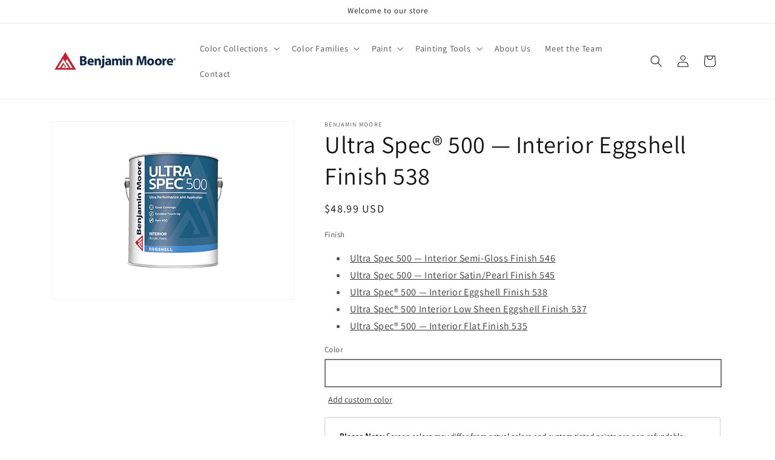

--- FILE ---
content_type: text/html; charset=utf-8
request_url: https://www.ibxpaint.com/products/ultra-spec-500-eggshell-538
body_size: 36525
content:
<!doctype html>
<html class="no-js" lang="en-US">
  <head>
    <meta charset="utf-8">
    <meta http-equiv="X-UA-Compatible" content="IE=edge">
    <meta name="viewport" content="width=device-width,initial-scale=1">
    <meta name="theme-color" content="">
    <link rel="canonical" href="https://www.ibxpaint.com/products/ultra-spec-500-eggshell-538"><link rel="icon" type="image/png" href="//www.ibxpaint.com/cdn/shop/files/benjamin-moore-favicon.png?crop=center&height=32&v=1707251365&width=32"><link rel="preconnect" href="https://fonts.shopifycdn.com" crossorigin><title>
      Ultra Spec® 500 — Interior Eggshell Finish 538
 &ndash; Inner Banks Paint &amp; Decorating</title>

    
      <meta name="description" content="Inner Banks Paint &amp; Decorating in Greenville carries an assortment of paint products perfect for any project, including the Ultra Spec® 500 — Interior Eggshell Finish. View Product.">
    

    

<meta property="og:site_name" content="Inner Banks Paint &amp; Decorating">
<meta property="og:url" content="https://www.ibxpaint.com/products/ultra-spec-500-eggshell-538">
<meta property="og:title" content="Ultra Spec® 500 — Interior Eggshell Finish 538">
<meta property="og:type" content="product">
<meta property="og:description" content="Inner Banks Paint &amp; Decorating in Greenville carries an assortment of paint products perfect for any project, including the Ultra Spec® 500 — Interior Eggshell Finish. View Product."><meta property="og:image" content="http://www.ibxpaint.com/cdn/shop/products/image_197x193.content_en_US_31598a76-eae2-4727-bc0d-debe5bca5e88.png?v=1707242494">
  <meta property="og:image:secure_url" content="https://www.ibxpaint.com/cdn/shop/products/image_197x193.content_en_US_31598a76-eae2-4727-bc0d-debe5bca5e88.png?v=1707242494">
  <meta property="og:image:width" content="197">
  <meta property="og:image:height" content="193"><meta property="og:price:amount" content="18.99">
  <meta property="og:price:currency" content="USD"><meta name="twitter:card" content="summary_large_image">
<meta name="twitter:title" content="Ultra Spec® 500 — Interior Eggshell Finish 538">
<meta name="twitter:description" content="Inner Banks Paint &amp; Decorating in Greenville carries an assortment of paint products perfect for any project, including the Ultra Spec® 500 — Interior Eggshell Finish. View Product.">


    <script src="//www.ibxpaint.com/cdn/shop/t/2/assets/constants.js?v=58251544750838685771707242041" defer="defer"></script>
    <script src="//www.ibxpaint.com/cdn/shop/t/2/assets/pubsub.js?v=158357773527763999511707242042" defer="defer"></script>
    <script src="//www.ibxpaint.com/cdn/shop/t/2/assets/global.js?v=40820548392383841591707242041" defer="defer"></script><script src="//www.ibxpaint.com/cdn/shop/t/2/assets/animations.js?v=88693664871331136111707242040" defer="defer"></script><script>window.performance && window.performance.mark && window.performance.mark('shopify.content_for_header.start');</script><meta id="shopify-digital-wallet" name="shopify-digital-wallet" content="/65717731582/digital_wallets/dialog">
<meta name="shopify-checkout-api-token" content="f06bf3021bb478a0c33ab99215bab64c">
<link rel="alternate" type="application/json+oembed" href="https://www.ibxpaint.com/products/ultra-spec-500-eggshell-538.oembed">
<script async="async" src="/checkouts/internal/preloads.js?locale=en-US"></script>
<link rel="preconnect" href="https://shop.app" crossorigin="anonymous">
<script async="async" src="https://shop.app/checkouts/internal/preloads.js?locale=en-US&shop_id=65717731582" crossorigin="anonymous"></script>
<script id="apple-pay-shop-capabilities" type="application/json">{"shopId":65717731582,"countryCode":"US","currencyCode":"USD","merchantCapabilities":["supports3DS"],"merchantId":"gid:\/\/shopify\/Shop\/65717731582","merchantName":"Inner Banks Paint \u0026 Decorating","requiredBillingContactFields":["postalAddress","email","phone"],"requiredShippingContactFields":["postalAddress","email","phone"],"shippingType":"shipping","supportedNetworks":["visa","masterCard","amex","discover","elo","jcb"],"total":{"type":"pending","label":"Inner Banks Paint \u0026 Decorating","amount":"1.00"},"shopifyPaymentsEnabled":true,"supportsSubscriptions":true}</script>
<script id="shopify-features" type="application/json">{"accessToken":"f06bf3021bb478a0c33ab99215bab64c","betas":["rich-media-storefront-analytics"],"domain":"www.ibxpaint.com","predictiveSearch":true,"shopId":65717731582,"locale":"en"}</script>
<script>var Shopify = Shopify || {};
Shopify.shop = "ibxpaint.myshopify.com";
Shopify.locale = "en-US";
Shopify.currency = {"active":"USD","rate":"1.0"};
Shopify.country = "US";
Shopify.theme = {"name":"Dawn","id":139223761150,"schema_name":"Dawn","schema_version":"12.0.0","theme_store_id":null,"role":"main"};
Shopify.theme.handle = "null";
Shopify.theme.style = {"id":null,"handle":null};
Shopify.cdnHost = "www.ibxpaint.com/cdn";
Shopify.routes = Shopify.routes || {};
Shopify.routes.root = "/";</script>
<script type="module">!function(o){(o.Shopify=o.Shopify||{}).modules=!0}(window);</script>
<script>!function(o){function n(){var o=[];function n(){o.push(Array.prototype.slice.apply(arguments))}return n.q=o,n}var t=o.Shopify=o.Shopify||{};t.loadFeatures=n(),t.autoloadFeatures=n()}(window);</script>
<script>
  window.ShopifyPay = window.ShopifyPay || {};
  window.ShopifyPay.apiHost = "shop.app\/pay";
  window.ShopifyPay.redirectState = null;
</script>
<script id="shop-js-analytics" type="application/json">{"pageType":"product"}</script>
<script defer="defer" async type="module" src="//www.ibxpaint.com/cdn/shopifycloud/shop-js/modules/v2/client.init-shop-cart-sync_C5BV16lS.en.esm.js"></script>
<script defer="defer" async type="module" src="//www.ibxpaint.com/cdn/shopifycloud/shop-js/modules/v2/chunk.common_CygWptCX.esm.js"></script>
<script type="module">
  await import("//www.ibxpaint.com/cdn/shopifycloud/shop-js/modules/v2/client.init-shop-cart-sync_C5BV16lS.en.esm.js");
await import("//www.ibxpaint.com/cdn/shopifycloud/shop-js/modules/v2/chunk.common_CygWptCX.esm.js");

  window.Shopify.SignInWithShop?.initShopCartSync?.({"fedCMEnabled":true,"windoidEnabled":true});

</script>
<script defer="defer" async type="module" src="//www.ibxpaint.com/cdn/shopifycloud/shop-js/modules/v2/client.payment-terms_CZxnsJam.en.esm.js"></script>
<script defer="defer" async type="module" src="//www.ibxpaint.com/cdn/shopifycloud/shop-js/modules/v2/chunk.common_CygWptCX.esm.js"></script>
<script defer="defer" async type="module" src="//www.ibxpaint.com/cdn/shopifycloud/shop-js/modules/v2/chunk.modal_D71HUcav.esm.js"></script>
<script type="module">
  await import("//www.ibxpaint.com/cdn/shopifycloud/shop-js/modules/v2/client.payment-terms_CZxnsJam.en.esm.js");
await import("//www.ibxpaint.com/cdn/shopifycloud/shop-js/modules/v2/chunk.common_CygWptCX.esm.js");
await import("//www.ibxpaint.com/cdn/shopifycloud/shop-js/modules/v2/chunk.modal_D71HUcav.esm.js");

  
</script>
<script>
  window.Shopify = window.Shopify || {};
  if (!window.Shopify.featureAssets) window.Shopify.featureAssets = {};
  window.Shopify.featureAssets['shop-js'] = {"shop-cart-sync":["modules/v2/client.shop-cart-sync_ZFArdW7E.en.esm.js","modules/v2/chunk.common_CygWptCX.esm.js"],"init-fed-cm":["modules/v2/client.init-fed-cm_CmiC4vf6.en.esm.js","modules/v2/chunk.common_CygWptCX.esm.js"],"shop-button":["modules/v2/client.shop-button_tlx5R9nI.en.esm.js","modules/v2/chunk.common_CygWptCX.esm.js"],"shop-cash-offers":["modules/v2/client.shop-cash-offers_DOA2yAJr.en.esm.js","modules/v2/chunk.common_CygWptCX.esm.js","modules/v2/chunk.modal_D71HUcav.esm.js"],"init-windoid":["modules/v2/client.init-windoid_sURxWdc1.en.esm.js","modules/v2/chunk.common_CygWptCX.esm.js"],"shop-toast-manager":["modules/v2/client.shop-toast-manager_ClPi3nE9.en.esm.js","modules/v2/chunk.common_CygWptCX.esm.js"],"init-shop-email-lookup-coordinator":["modules/v2/client.init-shop-email-lookup-coordinator_B8hsDcYM.en.esm.js","modules/v2/chunk.common_CygWptCX.esm.js"],"init-shop-cart-sync":["modules/v2/client.init-shop-cart-sync_C5BV16lS.en.esm.js","modules/v2/chunk.common_CygWptCX.esm.js"],"avatar":["modules/v2/client.avatar_BTnouDA3.en.esm.js"],"pay-button":["modules/v2/client.pay-button_FdsNuTd3.en.esm.js","modules/v2/chunk.common_CygWptCX.esm.js"],"init-customer-accounts":["modules/v2/client.init-customer-accounts_DxDtT_ad.en.esm.js","modules/v2/client.shop-login-button_C5VAVYt1.en.esm.js","modules/v2/chunk.common_CygWptCX.esm.js","modules/v2/chunk.modal_D71HUcav.esm.js"],"init-shop-for-new-customer-accounts":["modules/v2/client.init-shop-for-new-customer-accounts_ChsxoAhi.en.esm.js","modules/v2/client.shop-login-button_C5VAVYt1.en.esm.js","modules/v2/chunk.common_CygWptCX.esm.js","modules/v2/chunk.modal_D71HUcav.esm.js"],"shop-login-button":["modules/v2/client.shop-login-button_C5VAVYt1.en.esm.js","modules/v2/chunk.common_CygWptCX.esm.js","modules/v2/chunk.modal_D71HUcav.esm.js"],"init-customer-accounts-sign-up":["modules/v2/client.init-customer-accounts-sign-up_CPSyQ0Tj.en.esm.js","modules/v2/client.shop-login-button_C5VAVYt1.en.esm.js","modules/v2/chunk.common_CygWptCX.esm.js","modules/v2/chunk.modal_D71HUcav.esm.js"],"shop-follow-button":["modules/v2/client.shop-follow-button_Cva4Ekp9.en.esm.js","modules/v2/chunk.common_CygWptCX.esm.js","modules/v2/chunk.modal_D71HUcav.esm.js"],"checkout-modal":["modules/v2/client.checkout-modal_BPM8l0SH.en.esm.js","modules/v2/chunk.common_CygWptCX.esm.js","modules/v2/chunk.modal_D71HUcav.esm.js"],"lead-capture":["modules/v2/client.lead-capture_Bi8yE_yS.en.esm.js","modules/v2/chunk.common_CygWptCX.esm.js","modules/v2/chunk.modal_D71HUcav.esm.js"],"shop-login":["modules/v2/client.shop-login_D6lNrXab.en.esm.js","modules/v2/chunk.common_CygWptCX.esm.js","modules/v2/chunk.modal_D71HUcav.esm.js"],"payment-terms":["modules/v2/client.payment-terms_CZxnsJam.en.esm.js","modules/v2/chunk.common_CygWptCX.esm.js","modules/v2/chunk.modal_D71HUcav.esm.js"]};
</script>
<script id="__st">var __st={"a":65717731582,"offset":-18000,"reqid":"12029b2c-b12c-4e89-ad9a-80b25c1f6c81-1768621177","pageurl":"www.ibxpaint.com\/products\/ultra-spec-500-eggshell-538","u":"5cf3c0552d69","p":"product","rtyp":"product","rid":8261209784574};</script>
<script>window.ShopifyPaypalV4VisibilityTracking = true;</script>
<script id="captcha-bootstrap">!function(){'use strict';const t='contact',e='account',n='new_comment',o=[[t,t],['blogs',n],['comments',n],[t,'customer']],c=[[e,'customer_login'],[e,'guest_login'],[e,'recover_customer_password'],[e,'create_customer']],r=t=>t.map((([t,e])=>`form[action*='/${t}']:not([data-nocaptcha='true']) input[name='form_type'][value='${e}']`)).join(','),a=t=>()=>t?[...document.querySelectorAll(t)].map((t=>t.form)):[];function s(){const t=[...o],e=r(t);return a(e)}const i='password',u='form_key',d=['recaptcha-v3-token','g-recaptcha-response','h-captcha-response',i],f=()=>{try{return window.sessionStorage}catch{return}},m='__shopify_v',_=t=>t.elements[u];function p(t,e,n=!1){try{const o=window.sessionStorage,c=JSON.parse(o.getItem(e)),{data:r}=function(t){const{data:e,action:n}=t;return t[m]||n?{data:e,action:n}:{data:t,action:n}}(c);for(const[e,n]of Object.entries(r))t.elements[e]&&(t.elements[e].value=n);n&&o.removeItem(e)}catch(o){console.error('form repopulation failed',{error:o})}}const l='form_type',E='cptcha';function T(t){t.dataset[E]=!0}const w=window,h=w.document,L='Shopify',v='ce_forms',y='captcha';let A=!1;((t,e)=>{const n=(g='f06e6c50-85a8-45c8-87d0-21a2b65856fe',I='https://cdn.shopify.com/shopifycloud/storefront-forms-hcaptcha/ce_storefront_forms_captcha_hcaptcha.v1.5.2.iife.js',D={infoText:'Protected by hCaptcha',privacyText:'Privacy',termsText:'Terms'},(t,e,n)=>{const o=w[L][v],c=o.bindForm;if(c)return c(t,g,e,D).then(n);var r;o.q.push([[t,g,e,D],n]),r=I,A||(h.body.append(Object.assign(h.createElement('script'),{id:'captcha-provider',async:!0,src:r})),A=!0)});var g,I,D;w[L]=w[L]||{},w[L][v]=w[L][v]||{},w[L][v].q=[],w[L][y]=w[L][y]||{},w[L][y].protect=function(t,e){n(t,void 0,e),T(t)},Object.freeze(w[L][y]),function(t,e,n,w,h,L){const[v,y,A,g]=function(t,e,n){const i=e?o:[],u=t?c:[],d=[...i,...u],f=r(d),m=r(i),_=r(d.filter((([t,e])=>n.includes(e))));return[a(f),a(m),a(_),s()]}(w,h,L),I=t=>{const e=t.target;return e instanceof HTMLFormElement?e:e&&e.form},D=t=>v().includes(t);t.addEventListener('submit',(t=>{const e=I(t);if(!e)return;const n=D(e)&&!e.dataset.hcaptchaBound&&!e.dataset.recaptchaBound,o=_(e),c=g().includes(e)&&(!o||!o.value);(n||c)&&t.preventDefault(),c&&!n&&(function(t){try{if(!f())return;!function(t){const e=f();if(!e)return;const n=_(t);if(!n)return;const o=n.value;o&&e.removeItem(o)}(t);const e=Array.from(Array(32),(()=>Math.random().toString(36)[2])).join('');!function(t,e){_(t)||t.append(Object.assign(document.createElement('input'),{type:'hidden',name:u})),t.elements[u].value=e}(t,e),function(t,e){const n=f();if(!n)return;const o=[...t.querySelectorAll(`input[type='${i}']`)].map((({name:t})=>t)),c=[...d,...o],r={};for(const[a,s]of new FormData(t).entries())c.includes(a)||(r[a]=s);n.setItem(e,JSON.stringify({[m]:1,action:t.action,data:r}))}(t,e)}catch(e){console.error('failed to persist form',e)}}(e),e.submit())}));const S=(t,e)=>{t&&!t.dataset[E]&&(n(t,e.some((e=>e===t))),T(t))};for(const o of['focusin','change'])t.addEventListener(o,(t=>{const e=I(t);D(e)&&S(e,y())}));const B=e.get('form_key'),M=e.get(l),P=B&&M;t.addEventListener('DOMContentLoaded',(()=>{const t=y();if(P)for(const e of t)e.elements[l].value===M&&p(e,B);[...new Set([...A(),...v().filter((t=>'true'===t.dataset.shopifyCaptcha))])].forEach((e=>S(e,t)))}))}(h,new URLSearchParams(w.location.search),n,t,e,['guest_login'])})(!0,!0)}();</script>
<script integrity="sha256-4kQ18oKyAcykRKYeNunJcIwy7WH5gtpwJnB7kiuLZ1E=" data-source-attribution="shopify.loadfeatures" defer="defer" src="//www.ibxpaint.com/cdn/shopifycloud/storefront/assets/storefront/load_feature-a0a9edcb.js" crossorigin="anonymous"></script>
<script crossorigin="anonymous" defer="defer" src="//www.ibxpaint.com/cdn/shopifycloud/storefront/assets/shopify_pay/storefront-65b4c6d7.js?v=20250812"></script>
<script data-source-attribution="shopify.dynamic_checkout.dynamic.init">var Shopify=Shopify||{};Shopify.PaymentButton=Shopify.PaymentButton||{isStorefrontPortableWallets:!0,init:function(){window.Shopify.PaymentButton.init=function(){};var t=document.createElement("script");t.src="https://www.ibxpaint.com/cdn/shopifycloud/portable-wallets/latest/portable-wallets.en.js",t.type="module",document.head.appendChild(t)}};
</script>
<script data-source-attribution="shopify.dynamic_checkout.buyer_consent">
  function portableWalletsHideBuyerConsent(e){var t=document.getElementById("shopify-buyer-consent"),n=document.getElementById("shopify-subscription-policy-button");t&&n&&(t.classList.add("hidden"),t.setAttribute("aria-hidden","true"),n.removeEventListener("click",e))}function portableWalletsShowBuyerConsent(e){var t=document.getElementById("shopify-buyer-consent"),n=document.getElementById("shopify-subscription-policy-button");t&&n&&(t.classList.remove("hidden"),t.removeAttribute("aria-hidden"),n.addEventListener("click",e))}window.Shopify?.PaymentButton&&(window.Shopify.PaymentButton.hideBuyerConsent=portableWalletsHideBuyerConsent,window.Shopify.PaymentButton.showBuyerConsent=portableWalletsShowBuyerConsent);
</script>
<script data-source-attribution="shopify.dynamic_checkout.cart.bootstrap">document.addEventListener("DOMContentLoaded",(function(){function t(){return document.querySelector("shopify-accelerated-checkout-cart, shopify-accelerated-checkout")}if(t())Shopify.PaymentButton.init();else{new MutationObserver((function(e,n){t()&&(Shopify.PaymentButton.init(),n.disconnect())})).observe(document.body,{childList:!0,subtree:!0})}}));
</script>
<link id="shopify-accelerated-checkout-styles" rel="stylesheet" media="screen" href="https://www.ibxpaint.com/cdn/shopifycloud/portable-wallets/latest/accelerated-checkout-backwards-compat.css" crossorigin="anonymous">
<style id="shopify-accelerated-checkout-cart">
        #shopify-buyer-consent {
  margin-top: 1em;
  display: inline-block;
  width: 100%;
}

#shopify-buyer-consent.hidden {
  display: none;
}

#shopify-subscription-policy-button {
  background: none;
  border: none;
  padding: 0;
  text-decoration: underline;
  font-size: inherit;
  cursor: pointer;
}

#shopify-subscription-policy-button::before {
  box-shadow: none;
}

      </style>
<script id="sections-script" data-sections="header" defer="defer" src="//www.ibxpaint.com/cdn/shop/t/2/compiled_assets/scripts.js?v=21"></script>
<script>window.performance && window.performance.mark && window.performance.mark('shopify.content_for_header.end');</script>


    <style data-shopify>
      @font-face {
  font-family: Assistant;
  font-weight: 400;
  font-style: normal;
  font-display: swap;
  src: url("//www.ibxpaint.com/cdn/fonts/assistant/assistant_n4.9120912a469cad1cc292572851508ca49d12e768.woff2") format("woff2"),
       url("//www.ibxpaint.com/cdn/fonts/assistant/assistant_n4.6e9875ce64e0fefcd3f4446b7ec9036b3ddd2985.woff") format("woff");
}

      @font-face {
  font-family: Assistant;
  font-weight: 700;
  font-style: normal;
  font-display: swap;
  src: url("//www.ibxpaint.com/cdn/fonts/assistant/assistant_n7.bf44452348ec8b8efa3aa3068825305886b1c83c.woff2") format("woff2"),
       url("//www.ibxpaint.com/cdn/fonts/assistant/assistant_n7.0c887fee83f6b3bda822f1150b912c72da0f7b64.woff") format("woff");
}

      
      
      @font-face {
  font-family: Assistant;
  font-weight: 400;
  font-style: normal;
  font-display: swap;
  src: url("//www.ibxpaint.com/cdn/fonts/assistant/assistant_n4.9120912a469cad1cc292572851508ca49d12e768.woff2") format("woff2"),
       url("//www.ibxpaint.com/cdn/fonts/assistant/assistant_n4.6e9875ce64e0fefcd3f4446b7ec9036b3ddd2985.woff") format("woff");
}


      
        :root,
        .color-background-1 {
          --color-background: 255,255,255;
        
          --gradient-background: #ffffff;
        

        

        --color-foreground: 18,18,18;
        --color-background-contrast: 191,191,191;
        --color-shadow: 18,18,18;
        --color-button: 18,18,18;
        --color-button-text: 255,255,255;
        --color-secondary-button: 255,255,255;
        --color-secondary-button-text: 18,18,18;
        --color-link: 18,18,18;
        --color-badge-foreground: 18,18,18;
        --color-badge-background: 255,255,255;
        --color-badge-border: 18,18,18;
        --payment-terms-background-color: rgb(255 255 255);
      }
      
        
        .color-background-2 {
          --color-background: 243,243,243;
        
          --gradient-background: #f3f3f3;
        

        

        --color-foreground: 18,18,18;
        --color-background-contrast: 179,179,179;
        --color-shadow: 18,18,18;
        --color-button: 18,18,18;
        --color-button-text: 243,243,243;
        --color-secondary-button: 243,243,243;
        --color-secondary-button-text: 18,18,18;
        --color-link: 18,18,18;
        --color-badge-foreground: 18,18,18;
        --color-badge-background: 243,243,243;
        --color-badge-border: 18,18,18;
        --payment-terms-background-color: rgb(243 243 243);
      }
      
        
        .color-inverse {
          --color-background: 36,40,51;
        
          --gradient-background: #242833;
        

        

        --color-foreground: 255,255,255;
        --color-background-contrast: 47,52,66;
        --color-shadow: 18,18,18;
        --color-button: 255,255,255;
        --color-button-text: 0,0,0;
        --color-secondary-button: 36,40,51;
        --color-secondary-button-text: 255,255,255;
        --color-link: 255,255,255;
        --color-badge-foreground: 255,255,255;
        --color-badge-background: 36,40,51;
        --color-badge-border: 255,255,255;
        --payment-terms-background-color: rgb(36 40 51);
      }
      
        
        .color-accent-1 {
          --color-background: 18,18,18;
        
          --gradient-background: #121212;
        

        

        --color-foreground: 255,255,255;
        --color-background-contrast: 146,146,146;
        --color-shadow: 18,18,18;
        --color-button: 255,255,255;
        --color-button-text: 18,18,18;
        --color-secondary-button: 18,18,18;
        --color-secondary-button-text: 255,255,255;
        --color-link: 255,255,255;
        --color-badge-foreground: 255,255,255;
        --color-badge-background: 18,18,18;
        --color-badge-border: 255,255,255;
        --payment-terms-background-color: rgb(18 18 18);
      }
      
        
        .color-accent-2 {
          --color-background: 51,79,180;
        
          --gradient-background: #334fb4;
        

        

        --color-foreground: 255,255,255;
        --color-background-contrast: 23,35,81;
        --color-shadow: 18,18,18;
        --color-button: 255,255,255;
        --color-button-text: 51,79,180;
        --color-secondary-button: 51,79,180;
        --color-secondary-button-text: 255,255,255;
        --color-link: 255,255,255;
        --color-badge-foreground: 255,255,255;
        --color-badge-background: 51,79,180;
        --color-badge-border: 255,255,255;
        --payment-terms-background-color: rgb(51 79 180);
      }
      

      body, .color-background-1, .color-background-2, .color-inverse, .color-accent-1, .color-accent-2 {
        color: rgba(var(--color-foreground), 0.75);
        background-color: rgb(var(--color-background));
      }

      :root {
        --font-body-family: Assistant, sans-serif;
        --font-body-style: normal;
        --font-body-weight: 400;
        --font-body-weight-bold: 700;

        --font-heading-family: Assistant, sans-serif;
        --font-heading-style: normal;
        --font-heading-weight: 400;

        --font-body-scale: 1.0;
        --font-heading-scale: 1.0;

        --media-padding: px;
        --media-border-opacity: 0.05;
        --media-border-width: 1px;
        --media-radius: 0px;
        --media-shadow-opacity: 0.0;
        --media-shadow-horizontal-offset: 0px;
        --media-shadow-vertical-offset: 4px;
        --media-shadow-blur-radius: 5px;
        --media-shadow-visible: 0;

        --page-width: 120rem;
        --page-width-margin: 0rem;

        --product-card-image-padding: 0.0rem;
        --product-card-corner-radius: 0.0rem;
        --product-card-text-alignment: left;
        --product-card-border-width: 0.0rem;
        --product-card-border-opacity: 0.1;
        --product-card-shadow-opacity: 0.0;
        --product-card-shadow-visible: 0;
        --product-card-shadow-horizontal-offset: 0.0rem;
        --product-card-shadow-vertical-offset: 0.4rem;
        --product-card-shadow-blur-radius: 0.5rem;

        --collection-card-image-padding: 0.0rem;
        --collection-card-corner-radius: 0.0rem;
        --collection-card-text-alignment: left;
        --collection-card-border-width: 0.0rem;
        --collection-card-border-opacity: 0.0;
        --collection-card-shadow-opacity: 0.1;
        --collection-card-shadow-visible: 1;
        --collection-card-shadow-horizontal-offset: 0.0rem;
        --collection-card-shadow-vertical-offset: 0.0rem;
        --collection-card-shadow-blur-radius: 0.0rem;

        --blog-card-image-padding: 0.0rem;
        --blog-card-corner-radius: 0.0rem;
        --blog-card-text-alignment: left;
        --blog-card-border-width: 0.0rem;
        --blog-card-border-opacity: 0.0;
        --blog-card-shadow-opacity: 0.1;
        --blog-card-shadow-visible: 1;
        --blog-card-shadow-horizontal-offset: 0.0rem;
        --blog-card-shadow-vertical-offset: 0.0rem;
        --blog-card-shadow-blur-radius: 0.0rem;

        --badge-corner-radius: 4.0rem;

        --popup-border-width: 1px;
        --popup-border-opacity: 0.1;
        --popup-corner-radius: 0px;
        --popup-shadow-opacity: 0.0;
        --popup-shadow-horizontal-offset: 0px;
        --popup-shadow-vertical-offset: 4px;
        --popup-shadow-blur-radius: 5px;

        --drawer-border-width: 1px;
        --drawer-border-opacity: 0.1;
        --drawer-shadow-opacity: 0.0;
        --drawer-shadow-horizontal-offset: 0px;
        --drawer-shadow-vertical-offset: 4px;
        --drawer-shadow-blur-radius: 5px;

        --spacing-sections-desktop: 0px;
        --spacing-sections-mobile: 0px;

        --grid-desktop-vertical-spacing: 8px;
        --grid-desktop-horizontal-spacing: 8px;
        --grid-mobile-vertical-spacing: 4px;
        --grid-mobile-horizontal-spacing: 4px;

        --text-boxes-border-opacity: 0.1;
        --text-boxes-border-width: 0px;
        --text-boxes-radius: 0px;
        --text-boxes-shadow-opacity: 0.0;
        --text-boxes-shadow-visible: 0;
        --text-boxes-shadow-horizontal-offset: 0px;
        --text-boxes-shadow-vertical-offset: 4px;
        --text-boxes-shadow-blur-radius: 5px;

        --buttons-radius: 0px;
        --buttons-radius-outset: 0px;
        --buttons-border-width: 1px;
        --buttons-border-opacity: 1.0;
        --buttons-shadow-opacity: 0.0;
        --buttons-shadow-visible: 0;
        --buttons-shadow-horizontal-offset: 0px;
        --buttons-shadow-vertical-offset: 4px;
        --buttons-shadow-blur-radius: 5px;
        --buttons-border-offset: 0px;

        --inputs-radius: 0px;
        --inputs-border-width: 1px;
        --inputs-border-opacity: 0.55;
        --inputs-shadow-opacity: 0.0;
        --inputs-shadow-horizontal-offset: 0px;
        --inputs-margin-offset: 0px;
        --inputs-shadow-vertical-offset: 4px;
        --inputs-shadow-blur-radius: 5px;
        --inputs-radius-outset: 0px;

        --variant-pills-radius: 40px;
        --variant-pills-border-width: 1px;
        --variant-pills-border-opacity: 0.55;
        --variant-pills-shadow-opacity: 0.0;
        --variant-pills-shadow-horizontal-offset: 0px;
        --variant-pills-shadow-vertical-offset: 4px;
        --variant-pills-shadow-blur-radius: 5px;
      }

      *,
      *::before,
      *::after {
        box-sizing: inherit;
      }

      html {
        box-sizing: border-box;
        font-size: calc(var(--font-body-scale) * 62.5%);
        height: 100%;
      }

      body {
        display: grid;
        grid-template-rows: auto auto 1fr auto;
        grid-template-columns: 100%;
        min-height: 100%;
        margin: 0;
        font-size: 1.5rem;
        letter-spacing: 0.06rem;
        line-height: calc(1 + 0.8 / var(--font-body-scale));
        font-family: var(--font-body-family);
        font-style: var(--font-body-style);
        font-weight: var(--font-body-weight);
      }

      @media screen and (min-width: 750px) {
        body {
          font-size: 1.6rem;
        }
      }
    </style>

    <link href="//www.ibxpaint.com/cdn/shop/t/2/assets/base.css?v=22615539281115885671707242040" rel="stylesheet" type="text/css" media="all" />
<link rel="preload" as="font" href="//www.ibxpaint.com/cdn/fonts/assistant/assistant_n4.9120912a469cad1cc292572851508ca49d12e768.woff2" type="font/woff2" crossorigin><link rel="preload" as="font" href="//www.ibxpaint.com/cdn/fonts/assistant/assistant_n4.9120912a469cad1cc292572851508ca49d12e768.woff2" type="font/woff2" crossorigin><link
        rel="stylesheet"
        href="//www.ibxpaint.com/cdn/shop/t/2/assets/component-predictive-search.css?v=118923337488134913561707242041"
        media="print"
        onload="this.media='all'"
      ><script>
      document.documentElement.className = document.documentElement.className.replace('no-js', 'js');
      if (Shopify.designMode) {
        document.documentElement.classList.add('shopify-design-mode');
      }
    </script>
    <!-- Google tag (gtag.js) -->
    <script async src="https://www.googletagmanager.com/gtag/js?id=G-FXZ52NTWBH"></script>
    <script>
      window.dataLayer = window.dataLayer || [];
      function gtag(){dataLayer.push(arguments);}
      gtag('js', new Date());
    
      gtag('config', 'G-FXZ52NTWBH');
    </script>
  <link href="https://cdn.shopify.com/extensions/30ac50d9-3e28-47a9-b7c9-168537cfc503/magical-related-products-1/assets/magical-related-products.css" rel="stylesheet" type="text/css" media="all">
<script src="https://cdn.shopify.com/extensions/4b7a4b6d-f7c0-4544-afc6-cd51b8019571/free-notification-bar-messages-1/assets/magical-messages.js" type="text/javascript" defer="defer"></script>
<link href="https://cdn.shopify.com/extensions/4b7a4b6d-f7c0-4544-afc6-cd51b8019571/free-notification-bar-messages-1/assets/magical-messages.css" rel="stylesheet" type="text/css" media="all">
<script src="https://cdn.shopify.com/extensions/019ab6a1-508d-7b75-868a-a2e3da3e7a3d/paint-color-picker-18/assets/magical-color-variants.js" type="text/javascript" defer="defer"></script>
<link href="https://cdn.shopify.com/extensions/019ab6a1-508d-7b75-868a-a2e3da3e7a3d/paint-color-picker-18/assets/magical-color-variants.css" rel="stylesheet" type="text/css" media="all">
<link href="https://cdn.shopify.com/extensions/019ab6a1-508d-7b75-868a-a2e3da3e7a3d/paint-color-picker-18/assets/magical-tintable-products.css" rel="stylesheet" type="text/css" media="all">
<link href="https://monorail-edge.shopifysvc.com" rel="dns-prefetch">
<script>(function(){if ("sendBeacon" in navigator && "performance" in window) {try {var session_token_from_headers = performance.getEntriesByType('navigation')[0].serverTiming.find(x => x.name == '_s').description;} catch {var session_token_from_headers = undefined;}var session_cookie_matches = document.cookie.match(/_shopify_s=([^;]*)/);var session_token_from_cookie = session_cookie_matches && session_cookie_matches.length === 2 ? session_cookie_matches[1] : "";var session_token = session_token_from_headers || session_token_from_cookie || "";function handle_abandonment_event(e) {var entries = performance.getEntries().filter(function(entry) {return /monorail-edge.shopifysvc.com/.test(entry.name);});if (!window.abandonment_tracked && entries.length === 0) {window.abandonment_tracked = true;var currentMs = Date.now();var navigation_start = performance.timing.navigationStart;var payload = {shop_id: 65717731582,url: window.location.href,navigation_start,duration: currentMs - navigation_start,session_token,page_type: "product"};window.navigator.sendBeacon("https://monorail-edge.shopifysvc.com/v1/produce", JSON.stringify({schema_id: "online_store_buyer_site_abandonment/1.1",payload: payload,metadata: {event_created_at_ms: currentMs,event_sent_at_ms: currentMs}}));}}window.addEventListener('pagehide', handle_abandonment_event);}}());</script>
<script id="web-pixels-manager-setup">(function e(e,d,r,n,o){if(void 0===o&&(o={}),!Boolean(null===(a=null===(i=window.Shopify)||void 0===i?void 0:i.analytics)||void 0===a?void 0:a.replayQueue)){var i,a;window.Shopify=window.Shopify||{};var t=window.Shopify;t.analytics=t.analytics||{};var s=t.analytics;s.replayQueue=[],s.publish=function(e,d,r){return s.replayQueue.push([e,d,r]),!0};try{self.performance.mark("wpm:start")}catch(e){}var l=function(){var e={modern:/Edge?\/(1{2}[4-9]|1[2-9]\d|[2-9]\d{2}|\d{4,})\.\d+(\.\d+|)|Firefox\/(1{2}[4-9]|1[2-9]\d|[2-9]\d{2}|\d{4,})\.\d+(\.\d+|)|Chrom(ium|e)\/(9{2}|\d{3,})\.\d+(\.\d+|)|(Maci|X1{2}).+ Version\/(15\.\d+|(1[6-9]|[2-9]\d|\d{3,})\.\d+)([,.]\d+|)( \(\w+\)|)( Mobile\/\w+|) Safari\/|Chrome.+OPR\/(9{2}|\d{3,})\.\d+\.\d+|(CPU[ +]OS|iPhone[ +]OS|CPU[ +]iPhone|CPU IPhone OS|CPU iPad OS)[ +]+(15[._]\d+|(1[6-9]|[2-9]\d|\d{3,})[._]\d+)([._]\d+|)|Android:?[ /-](13[3-9]|1[4-9]\d|[2-9]\d{2}|\d{4,})(\.\d+|)(\.\d+|)|Android.+Firefox\/(13[5-9]|1[4-9]\d|[2-9]\d{2}|\d{4,})\.\d+(\.\d+|)|Android.+Chrom(ium|e)\/(13[3-9]|1[4-9]\d|[2-9]\d{2}|\d{4,})\.\d+(\.\d+|)|SamsungBrowser\/([2-9]\d|\d{3,})\.\d+/,legacy:/Edge?\/(1[6-9]|[2-9]\d|\d{3,})\.\d+(\.\d+|)|Firefox\/(5[4-9]|[6-9]\d|\d{3,})\.\d+(\.\d+|)|Chrom(ium|e)\/(5[1-9]|[6-9]\d|\d{3,})\.\d+(\.\d+|)([\d.]+$|.*Safari\/(?![\d.]+ Edge\/[\d.]+$))|(Maci|X1{2}).+ Version\/(10\.\d+|(1[1-9]|[2-9]\d|\d{3,})\.\d+)([,.]\d+|)( \(\w+\)|)( Mobile\/\w+|) Safari\/|Chrome.+OPR\/(3[89]|[4-9]\d|\d{3,})\.\d+\.\d+|(CPU[ +]OS|iPhone[ +]OS|CPU[ +]iPhone|CPU IPhone OS|CPU iPad OS)[ +]+(10[._]\d+|(1[1-9]|[2-9]\d|\d{3,})[._]\d+)([._]\d+|)|Android:?[ /-](13[3-9]|1[4-9]\d|[2-9]\d{2}|\d{4,})(\.\d+|)(\.\d+|)|Mobile Safari.+OPR\/([89]\d|\d{3,})\.\d+\.\d+|Android.+Firefox\/(13[5-9]|1[4-9]\d|[2-9]\d{2}|\d{4,})\.\d+(\.\d+|)|Android.+Chrom(ium|e)\/(13[3-9]|1[4-9]\d|[2-9]\d{2}|\d{4,})\.\d+(\.\d+|)|Android.+(UC? ?Browser|UCWEB|U3)[ /]?(15\.([5-9]|\d{2,})|(1[6-9]|[2-9]\d|\d{3,})\.\d+)\.\d+|SamsungBrowser\/(5\.\d+|([6-9]|\d{2,})\.\d+)|Android.+MQ{2}Browser\/(14(\.(9|\d{2,})|)|(1[5-9]|[2-9]\d|\d{3,})(\.\d+|))(\.\d+|)|K[Aa][Ii]OS\/(3\.\d+|([4-9]|\d{2,})\.\d+)(\.\d+|)/},d=e.modern,r=e.legacy,n=navigator.userAgent;return n.match(d)?"modern":n.match(r)?"legacy":"unknown"}(),u="modern"===l?"modern":"legacy",c=(null!=n?n:{modern:"",legacy:""})[u],f=function(e){return[e.baseUrl,"/wpm","/b",e.hashVersion,"modern"===e.buildTarget?"m":"l",".js"].join("")}({baseUrl:d,hashVersion:r,buildTarget:u}),m=function(e){var d=e.version,r=e.bundleTarget,n=e.surface,o=e.pageUrl,i=e.monorailEndpoint;return{emit:function(e){var a=e.status,t=e.errorMsg,s=(new Date).getTime(),l=JSON.stringify({metadata:{event_sent_at_ms:s},events:[{schema_id:"web_pixels_manager_load/3.1",payload:{version:d,bundle_target:r,page_url:o,status:a,surface:n,error_msg:t},metadata:{event_created_at_ms:s}}]});if(!i)return console&&console.warn&&console.warn("[Web Pixels Manager] No Monorail endpoint provided, skipping logging."),!1;try{return self.navigator.sendBeacon.bind(self.navigator)(i,l)}catch(e){}var u=new XMLHttpRequest;try{return u.open("POST",i,!0),u.setRequestHeader("Content-Type","text/plain"),u.send(l),!0}catch(e){return console&&console.warn&&console.warn("[Web Pixels Manager] Got an unhandled error while logging to Monorail."),!1}}}}({version:r,bundleTarget:l,surface:e.surface,pageUrl:self.location.href,monorailEndpoint:e.monorailEndpoint});try{o.browserTarget=l,function(e){var d=e.src,r=e.async,n=void 0===r||r,o=e.onload,i=e.onerror,a=e.sri,t=e.scriptDataAttributes,s=void 0===t?{}:t,l=document.createElement("script"),u=document.querySelector("head"),c=document.querySelector("body");if(l.async=n,l.src=d,a&&(l.integrity=a,l.crossOrigin="anonymous"),s)for(var f in s)if(Object.prototype.hasOwnProperty.call(s,f))try{l.dataset[f]=s[f]}catch(e){}if(o&&l.addEventListener("load",o),i&&l.addEventListener("error",i),u)u.appendChild(l);else{if(!c)throw new Error("Did not find a head or body element to append the script");c.appendChild(l)}}({src:f,async:!0,onload:function(){if(!function(){var e,d;return Boolean(null===(d=null===(e=window.Shopify)||void 0===e?void 0:e.analytics)||void 0===d?void 0:d.initialized)}()){var d=window.webPixelsManager.init(e)||void 0;if(d){var r=window.Shopify.analytics;r.replayQueue.forEach((function(e){var r=e[0],n=e[1],o=e[2];d.publishCustomEvent(r,n,o)})),r.replayQueue=[],r.publish=d.publishCustomEvent,r.visitor=d.visitor,r.initialized=!0}}},onerror:function(){return m.emit({status:"failed",errorMsg:"".concat(f," has failed to load")})},sri:function(e){var d=/^sha384-[A-Za-z0-9+/=]+$/;return"string"==typeof e&&d.test(e)}(c)?c:"",scriptDataAttributes:o}),m.emit({status:"loading"})}catch(e){m.emit({status:"failed",errorMsg:(null==e?void 0:e.message)||"Unknown error"})}}})({shopId: 65717731582,storefrontBaseUrl: "https://www.ibxpaint.com",extensionsBaseUrl: "https://extensions.shopifycdn.com/cdn/shopifycloud/web-pixels-manager",monorailEndpoint: "https://monorail-edge.shopifysvc.com/unstable/produce_batch",surface: "storefront-renderer",enabledBetaFlags: ["2dca8a86"],webPixelsConfigList: [{"id":"shopify-app-pixel","configuration":"{}","eventPayloadVersion":"v1","runtimeContext":"STRICT","scriptVersion":"0450","apiClientId":"shopify-pixel","type":"APP","privacyPurposes":["ANALYTICS","MARKETING"]},{"id":"shopify-custom-pixel","eventPayloadVersion":"v1","runtimeContext":"LAX","scriptVersion":"0450","apiClientId":"shopify-pixel","type":"CUSTOM","privacyPurposes":["ANALYTICS","MARKETING"]}],isMerchantRequest: false,initData: {"shop":{"name":"Inner Banks Paint \u0026 Decorating","paymentSettings":{"currencyCode":"USD"},"myshopifyDomain":"ibxpaint.myshopify.com","countryCode":"US","storefrontUrl":"https:\/\/www.ibxpaint.com"},"customer":null,"cart":null,"checkout":null,"productVariants":[{"price":{"amount":48.99,"currencyCode":"USD"},"product":{"title":"Ultra Spec® 500 — Interior Eggshell Finish 538","vendor":"Benjamin Moore","id":"8261209784574","untranslatedTitle":"Ultra Spec® 500 — Interior Eggshell Finish 538","url":"\/products\/ultra-spec-500-eggshell-538","type":"Paint"},"id":"44681810444542","image":{"src":"\/\/www.ibxpaint.com\/cdn\/shop\/products\/image_197x193.content_en_US_31598a76-eae2-4727-bc0d-debe5bca5e88.png?v=1707242494"},"sku":"T5381X-001","title":"Gallon \/ Base 1","untranslatedTitle":"Gallon \/ Base 1"},{"price":{"amount":18.99,"currencyCode":"USD"},"product":{"title":"Ultra Spec® 500 — Interior Eggshell Finish 538","vendor":"Benjamin Moore","id":"8261209784574","untranslatedTitle":"Ultra Spec® 500 — Interior Eggshell Finish 538","url":"\/products\/ultra-spec-500-eggshell-538","type":"Paint"},"id":"44681810477310","image":{"src":"\/\/www.ibxpaint.com\/cdn\/shop\/products\/image_197x193.content_en_US_31598a76-eae2-4727-bc0d-debe5bca5e88.png?v=1707242494"},"sku":"T5381X-004","title":"Quart \/ Base 1","untranslatedTitle":"Quart \/ Base 1"},{"price":{"amount":214.99,"currencyCode":"USD"},"product":{"title":"Ultra Spec® 500 — Interior Eggshell Finish 538","vendor":"Benjamin Moore","id":"8261209784574","untranslatedTitle":"Ultra Spec® 500 — Interior Eggshell Finish 538","url":"\/products\/ultra-spec-500-eggshell-538","type":"Paint"},"id":"44681810510078","image":{"src":"\/\/www.ibxpaint.com\/cdn\/shop\/products\/image_197x193.content_en_US_31598a76-eae2-4727-bc0d-debe5bca5e88.png?v=1707242494"},"sku":"T5381X-005","title":"5 Gallon \/ Base 1","untranslatedTitle":"5 Gallon \/ Base 1"},{"price":{"amount":48.99,"currencyCode":"USD"},"product":{"title":"Ultra Spec® 500 — Interior Eggshell Finish 538","vendor":"Benjamin Moore","id":"8261209784574","untranslatedTitle":"Ultra Spec® 500 — Interior Eggshell Finish 538","url":"\/products\/ultra-spec-500-eggshell-538","type":"Paint"},"id":"44681810542846","image":{"src":"\/\/www.ibxpaint.com\/cdn\/shop\/products\/image_197x193.content_en_US_31598a76-eae2-4727-bc0d-debe5bca5e88.png?v=1707242494"},"sku":"T5382X-001","title":"Gallon \/ Base 2","untranslatedTitle":"Gallon \/ Base 2"},{"price":{"amount":18.99,"currencyCode":"USD"},"product":{"title":"Ultra Spec® 500 — Interior Eggshell Finish 538","vendor":"Benjamin Moore","id":"8261209784574","untranslatedTitle":"Ultra Spec® 500 — Interior Eggshell Finish 538","url":"\/products\/ultra-spec-500-eggshell-538","type":"Paint"},"id":"44681810575614","image":{"src":"\/\/www.ibxpaint.com\/cdn\/shop\/products\/image_197x193.content_en_US_31598a76-eae2-4727-bc0d-debe5bca5e88.png?v=1707242494"},"sku":"T5382X-004","title":"Quart \/ Base 2","untranslatedTitle":"Quart \/ Base 2"},{"price":{"amount":48.99,"currencyCode":"USD"},"product":{"title":"Ultra Spec® 500 — Interior Eggshell Finish 538","vendor":"Benjamin Moore","id":"8261209784574","untranslatedTitle":"Ultra Spec® 500 — Interior Eggshell Finish 538","url":"\/products\/ultra-spec-500-eggshell-538","type":"Paint"},"id":"44681810608382","image":{"src":"\/\/www.ibxpaint.com\/cdn\/shop\/products\/image_197x193.content_en_US_31598a76-eae2-4727-bc0d-debe5bca5e88.png?v=1707242494"},"sku":"T5383X-001","title":"Gallon \/ Base 3","untranslatedTitle":"Gallon \/ Base 3"},{"price":{"amount":18.99,"currencyCode":"USD"},"product":{"title":"Ultra Spec® 500 — Interior Eggshell Finish 538","vendor":"Benjamin Moore","id":"8261209784574","untranslatedTitle":"Ultra Spec® 500 — Interior Eggshell Finish 538","url":"\/products\/ultra-spec-500-eggshell-538","type":"Paint"},"id":"44681810641150","image":{"src":"\/\/www.ibxpaint.com\/cdn\/shop\/products\/image_197x193.content_en_US_31598a76-eae2-4727-bc0d-debe5bca5e88.png?v=1707242494"},"sku":"T5383X-004","title":"Quart \/ Base 3","untranslatedTitle":"Quart \/ Base 3"},{"price":{"amount":214.99,"currencyCode":"USD"},"product":{"title":"Ultra Spec® 500 — Interior Eggshell Finish 538","vendor":"Benjamin Moore","id":"8261209784574","untranslatedTitle":"Ultra Spec® 500 — Interior Eggshell Finish 538","url":"\/products\/ultra-spec-500-eggshell-538","type":"Paint"},"id":"44681810673918","image":{"src":"\/\/www.ibxpaint.com\/cdn\/shop\/products\/image_197x193.content_en_US_31598a76-eae2-4727-bc0d-debe5bca5e88.png?v=1707242494"},"sku":"T5383X-005","title":"5 Gallon \/ Base 3","untranslatedTitle":"5 Gallon \/ Base 3"},{"price":{"amount":48.99,"currencyCode":"USD"},"product":{"title":"Ultra Spec® 500 — Interior Eggshell Finish 538","vendor":"Benjamin Moore","id":"8261209784574","untranslatedTitle":"Ultra Spec® 500 — Interior Eggshell Finish 538","url":"\/products\/ultra-spec-500-eggshell-538","type":"Paint"},"id":"44681810706686","image":{"src":"\/\/www.ibxpaint.com\/cdn\/shop\/products\/image_197x193.content_en_US_31598a76-eae2-4727-bc0d-debe5bca5e88.png?v=1707242494"},"sku":"T5384X-001","title":"Gallon \/ Base 4","untranslatedTitle":"Gallon \/ Base 4"}],"purchasingCompany":null},},"https://www.ibxpaint.com/cdn","fcfee988w5aeb613cpc8e4bc33m6693e112",{"modern":"","legacy":""},{"shopId":"65717731582","storefrontBaseUrl":"https:\/\/www.ibxpaint.com","extensionBaseUrl":"https:\/\/extensions.shopifycdn.com\/cdn\/shopifycloud\/web-pixels-manager","surface":"storefront-renderer","enabledBetaFlags":"[\"2dca8a86\"]","isMerchantRequest":"false","hashVersion":"fcfee988w5aeb613cpc8e4bc33m6693e112","publish":"custom","events":"[[\"page_viewed\",{}],[\"product_viewed\",{\"productVariant\":{\"price\":{\"amount\":48.99,\"currencyCode\":\"USD\"},\"product\":{\"title\":\"Ultra Spec® 500 — Interior Eggshell Finish 538\",\"vendor\":\"Benjamin Moore\",\"id\":\"8261209784574\",\"untranslatedTitle\":\"Ultra Spec® 500 — Interior Eggshell Finish 538\",\"url\":\"\/products\/ultra-spec-500-eggshell-538\",\"type\":\"Paint\"},\"id\":\"44681810444542\",\"image\":{\"src\":\"\/\/www.ibxpaint.com\/cdn\/shop\/products\/image_197x193.content_en_US_31598a76-eae2-4727-bc0d-debe5bca5e88.png?v=1707242494\"},\"sku\":\"T5381X-001\",\"title\":\"Gallon \/ Base 1\",\"untranslatedTitle\":\"Gallon \/ Base 1\"}}]]"});</script><script>
  window.ShopifyAnalytics = window.ShopifyAnalytics || {};
  window.ShopifyAnalytics.meta = window.ShopifyAnalytics.meta || {};
  window.ShopifyAnalytics.meta.currency = 'USD';
  var meta = {"product":{"id":8261209784574,"gid":"gid:\/\/shopify\/Product\/8261209784574","vendor":"Benjamin Moore","type":"Paint","handle":"ultra-spec-500-eggshell-538","variants":[{"id":44681810444542,"price":4899,"name":"Ultra Spec® 500 — Interior Eggshell Finish 538 - Gallon \/ Base 1","public_title":"Gallon \/ Base 1","sku":"T5381X-001"},{"id":44681810477310,"price":1899,"name":"Ultra Spec® 500 — Interior Eggshell Finish 538 - Quart \/ Base 1","public_title":"Quart \/ Base 1","sku":"T5381X-004"},{"id":44681810510078,"price":21499,"name":"Ultra Spec® 500 — Interior Eggshell Finish 538 - 5 Gallon \/ Base 1","public_title":"5 Gallon \/ Base 1","sku":"T5381X-005"},{"id":44681810542846,"price":4899,"name":"Ultra Spec® 500 — Interior Eggshell Finish 538 - Gallon \/ Base 2","public_title":"Gallon \/ Base 2","sku":"T5382X-001"},{"id":44681810575614,"price":1899,"name":"Ultra Spec® 500 — Interior Eggshell Finish 538 - Quart \/ Base 2","public_title":"Quart \/ Base 2","sku":"T5382X-004"},{"id":44681810608382,"price":4899,"name":"Ultra Spec® 500 — Interior Eggshell Finish 538 - Gallon \/ Base 3","public_title":"Gallon \/ Base 3","sku":"T5383X-001"},{"id":44681810641150,"price":1899,"name":"Ultra Spec® 500 — Interior Eggshell Finish 538 - Quart \/ Base 3","public_title":"Quart \/ Base 3","sku":"T5383X-004"},{"id":44681810673918,"price":21499,"name":"Ultra Spec® 500 — Interior Eggshell Finish 538 - 5 Gallon \/ Base 3","public_title":"5 Gallon \/ Base 3","sku":"T5383X-005"},{"id":44681810706686,"price":4899,"name":"Ultra Spec® 500 — Interior Eggshell Finish 538 - Gallon \/ Base 4","public_title":"Gallon \/ Base 4","sku":"T5384X-001"}],"remote":false},"page":{"pageType":"product","resourceType":"product","resourceId":8261209784574,"requestId":"12029b2c-b12c-4e89-ad9a-80b25c1f6c81-1768621177"}};
  for (var attr in meta) {
    window.ShopifyAnalytics.meta[attr] = meta[attr];
  }
</script>
<script class="analytics">
  (function () {
    var customDocumentWrite = function(content) {
      var jquery = null;

      if (window.jQuery) {
        jquery = window.jQuery;
      } else if (window.Checkout && window.Checkout.$) {
        jquery = window.Checkout.$;
      }

      if (jquery) {
        jquery('body').append(content);
      }
    };

    var hasLoggedConversion = function(token) {
      if (token) {
        return document.cookie.indexOf('loggedConversion=' + token) !== -1;
      }
      return false;
    }

    var setCookieIfConversion = function(token) {
      if (token) {
        var twoMonthsFromNow = new Date(Date.now());
        twoMonthsFromNow.setMonth(twoMonthsFromNow.getMonth() + 2);

        document.cookie = 'loggedConversion=' + token + '; expires=' + twoMonthsFromNow;
      }
    }

    var trekkie = window.ShopifyAnalytics.lib = window.trekkie = window.trekkie || [];
    if (trekkie.integrations) {
      return;
    }
    trekkie.methods = [
      'identify',
      'page',
      'ready',
      'track',
      'trackForm',
      'trackLink'
    ];
    trekkie.factory = function(method) {
      return function() {
        var args = Array.prototype.slice.call(arguments);
        args.unshift(method);
        trekkie.push(args);
        return trekkie;
      };
    };
    for (var i = 0; i < trekkie.methods.length; i++) {
      var key = trekkie.methods[i];
      trekkie[key] = trekkie.factory(key);
    }
    trekkie.load = function(config) {
      trekkie.config = config || {};
      trekkie.config.initialDocumentCookie = document.cookie;
      var first = document.getElementsByTagName('script')[0];
      var script = document.createElement('script');
      script.type = 'text/javascript';
      script.onerror = function(e) {
        var scriptFallback = document.createElement('script');
        scriptFallback.type = 'text/javascript';
        scriptFallback.onerror = function(error) {
                var Monorail = {
      produce: function produce(monorailDomain, schemaId, payload) {
        var currentMs = new Date().getTime();
        var event = {
          schema_id: schemaId,
          payload: payload,
          metadata: {
            event_created_at_ms: currentMs,
            event_sent_at_ms: currentMs
          }
        };
        return Monorail.sendRequest("https://" + monorailDomain + "/v1/produce", JSON.stringify(event));
      },
      sendRequest: function sendRequest(endpointUrl, payload) {
        // Try the sendBeacon API
        if (window && window.navigator && typeof window.navigator.sendBeacon === 'function' && typeof window.Blob === 'function' && !Monorail.isIos12()) {
          var blobData = new window.Blob([payload], {
            type: 'text/plain'
          });

          if (window.navigator.sendBeacon(endpointUrl, blobData)) {
            return true;
          } // sendBeacon was not successful

        } // XHR beacon

        var xhr = new XMLHttpRequest();

        try {
          xhr.open('POST', endpointUrl);
          xhr.setRequestHeader('Content-Type', 'text/plain');
          xhr.send(payload);
        } catch (e) {
          console.log(e);
        }

        return false;
      },
      isIos12: function isIos12() {
        return window.navigator.userAgent.lastIndexOf('iPhone; CPU iPhone OS 12_') !== -1 || window.navigator.userAgent.lastIndexOf('iPad; CPU OS 12_') !== -1;
      }
    };
    Monorail.produce('monorail-edge.shopifysvc.com',
      'trekkie_storefront_load_errors/1.1',
      {shop_id: 65717731582,
      theme_id: 139223761150,
      app_name: "storefront",
      context_url: window.location.href,
      source_url: "//www.ibxpaint.com/cdn/s/trekkie.storefront.cd680fe47e6c39ca5d5df5f0a32d569bc48c0f27.min.js"});

        };
        scriptFallback.async = true;
        scriptFallback.src = '//www.ibxpaint.com/cdn/s/trekkie.storefront.cd680fe47e6c39ca5d5df5f0a32d569bc48c0f27.min.js';
        first.parentNode.insertBefore(scriptFallback, first);
      };
      script.async = true;
      script.src = '//www.ibxpaint.com/cdn/s/trekkie.storefront.cd680fe47e6c39ca5d5df5f0a32d569bc48c0f27.min.js';
      first.parentNode.insertBefore(script, first);
    };
    trekkie.load(
      {"Trekkie":{"appName":"storefront","development":false,"defaultAttributes":{"shopId":65717731582,"isMerchantRequest":null,"themeId":139223761150,"themeCityHash":"10989363026712372578","contentLanguage":"en-US","currency":"USD","eventMetadataId":"baced07e-65e4-4bbb-adac-1990c327a005"},"isServerSideCookieWritingEnabled":true,"monorailRegion":"shop_domain","enabledBetaFlags":["65f19447"]},"Session Attribution":{},"S2S":{"facebookCapiEnabled":false,"source":"trekkie-storefront-renderer","apiClientId":580111}}
    );

    var loaded = false;
    trekkie.ready(function() {
      if (loaded) return;
      loaded = true;

      window.ShopifyAnalytics.lib = window.trekkie;

      var originalDocumentWrite = document.write;
      document.write = customDocumentWrite;
      try { window.ShopifyAnalytics.merchantGoogleAnalytics.call(this); } catch(error) {};
      document.write = originalDocumentWrite;

      window.ShopifyAnalytics.lib.page(null,{"pageType":"product","resourceType":"product","resourceId":8261209784574,"requestId":"12029b2c-b12c-4e89-ad9a-80b25c1f6c81-1768621177","shopifyEmitted":true});

      var match = window.location.pathname.match(/checkouts\/(.+)\/(thank_you|post_purchase)/)
      var token = match? match[1]: undefined;
      if (!hasLoggedConversion(token)) {
        setCookieIfConversion(token);
        window.ShopifyAnalytics.lib.track("Viewed Product",{"currency":"USD","variantId":44681810444542,"productId":8261209784574,"productGid":"gid:\/\/shopify\/Product\/8261209784574","name":"Ultra Spec® 500 — Interior Eggshell Finish 538 - Gallon \/ Base 1","price":"48.99","sku":"T5381X-001","brand":"Benjamin Moore","variant":"Gallon \/ Base 1","category":"Paint","nonInteraction":true,"remote":false},undefined,undefined,{"shopifyEmitted":true});
      window.ShopifyAnalytics.lib.track("monorail:\/\/trekkie_storefront_viewed_product\/1.1",{"currency":"USD","variantId":44681810444542,"productId":8261209784574,"productGid":"gid:\/\/shopify\/Product\/8261209784574","name":"Ultra Spec® 500 — Interior Eggshell Finish 538 - Gallon \/ Base 1","price":"48.99","sku":"T5381X-001","brand":"Benjamin Moore","variant":"Gallon \/ Base 1","category":"Paint","nonInteraction":true,"remote":false,"referer":"https:\/\/www.ibxpaint.com\/products\/ultra-spec-500-eggshell-538"});
      }
    });


        var eventsListenerScript = document.createElement('script');
        eventsListenerScript.async = true;
        eventsListenerScript.src = "//www.ibxpaint.com/cdn/shopifycloud/storefront/assets/shop_events_listener-3da45d37.js";
        document.getElementsByTagName('head')[0].appendChild(eventsListenerScript);

})();</script>
<script
  defer
  src="https://www.ibxpaint.com/cdn/shopifycloud/perf-kit/shopify-perf-kit-3.0.4.min.js"
  data-application="storefront-renderer"
  data-shop-id="65717731582"
  data-render-region="gcp-us-central1"
  data-page-type="product"
  data-theme-instance-id="139223761150"
  data-theme-name="Dawn"
  data-theme-version="12.0.0"
  data-monorail-region="shop_domain"
  data-resource-timing-sampling-rate="10"
  data-shs="true"
  data-shs-beacon="true"
  data-shs-export-with-fetch="true"
  data-shs-logs-sample-rate="1"
  data-shs-beacon-endpoint="https://www.ibxpaint.com/api/collect"
></script>
</head>

  <body class="gradient animate--hover-default">
    <a class="skip-to-content-link button visually-hidden" href="#MainContent">
      Skip to content
    </a><!-- BEGIN sections: header-group -->
<div id="shopify-section-sections--17245539139838__announcement-bar" class="shopify-section shopify-section-group-header-group announcement-bar-section"><link href="//www.ibxpaint.com/cdn/shop/t/2/assets/component-slideshow.css?v=107725913939919748051707242041" rel="stylesheet" type="text/css" media="all" />
<link href="//www.ibxpaint.com/cdn/shop/t/2/assets/component-slider.css?v=142503135496229589681707242041" rel="stylesheet" type="text/css" media="all" />

  <link href="//www.ibxpaint.com/cdn/shop/t/2/assets/component-list-social.css?v=35792976012981934991707242041" rel="stylesheet" type="text/css" media="all" />


<div
  class="utility-bar color-background-1 gradient utility-bar--bottom-border"
  
>
  <div class="page-width utility-bar__grid"><div
        class="announcement-bar"
        role="region"
        aria-label="Announcement"
        
      ><p class="announcement-bar__message h5">
            <span>Welcome to our store</span></p></div><div class="localization-wrapper">
</div>
  </div>
</div>


</div><div id="shopify-section-sections--17245539139838__header" class="shopify-section shopify-section-group-header-group section-header"><link rel="stylesheet" href="//www.ibxpaint.com/cdn/shop/t/2/assets/component-list-menu.css?v=151968516119678728991707242041" media="print" onload="this.media='all'">
<link rel="stylesheet" href="//www.ibxpaint.com/cdn/shop/t/2/assets/component-search.css?v=165164710990765432851707242041" media="print" onload="this.media='all'">
<link rel="stylesheet" href="//www.ibxpaint.com/cdn/shop/t/2/assets/component-menu-drawer.css?v=31331429079022630271707242041" media="print" onload="this.media='all'">
<link rel="stylesheet" href="//www.ibxpaint.com/cdn/shop/t/2/assets/component-cart-notification.css?v=54116361853792938221707242041" media="print" onload="this.media='all'">
<link rel="stylesheet" href="//www.ibxpaint.com/cdn/shop/t/2/assets/component-cart-items.css?v=145340746371385151771707242041" media="print" onload="this.media='all'"><link rel="stylesheet" href="//www.ibxpaint.com/cdn/shop/t/2/assets/component-price.css?v=70172745017360139101707242041" media="print" onload="this.media='all'"><noscript><link href="//www.ibxpaint.com/cdn/shop/t/2/assets/component-list-menu.css?v=151968516119678728991707242041" rel="stylesheet" type="text/css" media="all" /></noscript>
<noscript><link href="//www.ibxpaint.com/cdn/shop/t/2/assets/component-search.css?v=165164710990765432851707242041" rel="stylesheet" type="text/css" media="all" /></noscript>
<noscript><link href="//www.ibxpaint.com/cdn/shop/t/2/assets/component-menu-drawer.css?v=31331429079022630271707242041" rel="stylesheet" type="text/css" media="all" /></noscript>
<noscript><link href="//www.ibxpaint.com/cdn/shop/t/2/assets/component-cart-notification.css?v=54116361853792938221707242041" rel="stylesheet" type="text/css" media="all" /></noscript>
<noscript><link href="//www.ibxpaint.com/cdn/shop/t/2/assets/component-cart-items.css?v=145340746371385151771707242041" rel="stylesheet" type="text/css" media="all" /></noscript>

<style>
  header-drawer {
    justify-self: start;
    margin-left: -1.2rem;
  }@media screen and (min-width: 990px) {
      header-drawer {
        display: none;
      }
    }.menu-drawer-container {
    display: flex;
  }

  .list-menu {
    list-style: none;
    padding: 0;
    margin: 0;
  }

  .list-menu--inline {
    display: inline-flex;
    flex-wrap: wrap;
  }

  summary.list-menu__item {
    padding-right: 2.7rem;
  }

  .list-menu__item {
    display: flex;
    align-items: center;
    line-height: calc(1 + 0.3 / var(--font-body-scale));
  }

  .list-menu__item--link {
    text-decoration: none;
    padding-bottom: 1rem;
    padding-top: 1rem;
    line-height: calc(1 + 0.8 / var(--font-body-scale));
  }

  @media screen and (min-width: 750px) {
    .list-menu__item--link {
      padding-bottom: 0.5rem;
      padding-top: 0.5rem;
    }
  }
</style><style data-shopify>.header {
    padding: 10px 3rem 10px 3rem;
  }

  .section-header {
    position: sticky; /* This is for fixing a Safari z-index issue. PR #2147 */
    margin-bottom: 0px;
  }

  @media screen and (min-width: 750px) {
    .section-header {
      margin-bottom: 0px;
    }
  }

  @media screen and (min-width: 990px) {
    .header {
      padding-top: 20px;
      padding-bottom: 20px;
    }
  }</style><script src="//www.ibxpaint.com/cdn/shop/t/2/assets/details-disclosure.js?v=13653116266235556501707242041" defer="defer"></script>
<script src="//www.ibxpaint.com/cdn/shop/t/2/assets/details-modal.js?v=25581673532751508451707242041" defer="defer"></script>
<script src="//www.ibxpaint.com/cdn/shop/t/2/assets/cart-notification.js?v=133508293167896966491707242040" defer="defer"></script>
<script src="//www.ibxpaint.com/cdn/shop/t/2/assets/search-form.js?v=133129549252120666541707242042" defer="defer"></script><svg xmlns="http://www.w3.org/2000/svg" class="hidden">
  <symbol id="icon-search" viewbox="0 0 18 19" fill="none">
    <path fill-rule="evenodd" clip-rule="evenodd" d="M11.03 11.68A5.784 5.784 0 112.85 3.5a5.784 5.784 0 018.18 8.18zm.26 1.12a6.78 6.78 0 11.72-.7l5.4 5.4a.5.5 0 11-.71.7l-5.41-5.4z" fill="currentColor"/>
  </symbol>

  <symbol id="icon-reset" class="icon icon-close"  fill="none" viewBox="0 0 18 18" stroke="currentColor">
    <circle r="8.5" cy="9" cx="9" stroke-opacity="0.2"/>
    <path d="M6.82972 6.82915L1.17193 1.17097" stroke-linecap="round" stroke-linejoin="round" transform="translate(5 5)"/>
    <path d="M1.22896 6.88502L6.77288 1.11523" stroke-linecap="round" stroke-linejoin="round" transform="translate(5 5)"/>
  </symbol>

  <symbol id="icon-close" class="icon icon-close" fill="none" viewBox="0 0 18 17">
    <path d="M.865 15.978a.5.5 0 00.707.707l7.433-7.431 7.579 7.282a.501.501 0 00.846-.37.5.5 0 00-.153-.351L9.712 8.546l7.417-7.416a.5.5 0 10-.707-.708L8.991 7.853 1.413.573a.5.5 0 10-.693.72l7.563 7.268-7.418 7.417z" fill="currentColor">
  </symbol>
</svg><sticky-header data-sticky-type="on-scroll-up" class="header-wrapper color-background-1 gradient header-wrapper--border-bottom"><header class="header header--middle-left header--mobile-center page-width header--has-menu header--has-social header--has-account">

<header-drawer data-breakpoint="tablet">
  <details id="Details-menu-drawer-container" class="menu-drawer-container">
    <summary
      class="header__icon header__icon--menu header__icon--summary link focus-inset"
      aria-label="Menu"
    >
      <span>
        <svg
  xmlns="http://www.w3.org/2000/svg"
  aria-hidden="true"
  focusable="false"
  class="icon icon-hamburger"
  fill="none"
  viewBox="0 0 18 16"
>
  <path d="M1 .5a.5.5 0 100 1h15.71a.5.5 0 000-1H1zM.5 8a.5.5 0 01.5-.5h15.71a.5.5 0 010 1H1A.5.5 0 01.5 8zm0 7a.5.5 0 01.5-.5h15.71a.5.5 0 010 1H1a.5.5 0 01-.5-.5z" fill="currentColor">
</svg>

        <svg
  xmlns="http://www.w3.org/2000/svg"
  aria-hidden="true"
  focusable="false"
  class="icon icon-close"
  fill="none"
  viewBox="0 0 18 17"
>
  <path d="M.865 15.978a.5.5 0 00.707.707l7.433-7.431 7.579 7.282a.501.501 0 00.846-.37.5.5 0 00-.153-.351L9.712 8.546l7.417-7.416a.5.5 0 10-.707-.708L8.991 7.853 1.413.573a.5.5 0 10-.693.72l7.563 7.268-7.418 7.417z" fill="currentColor">
</svg>

      </span>
    </summary>
    <div id="menu-drawer" class="gradient menu-drawer motion-reduce color-background-1">
      <div class="menu-drawer__inner-container">
        <div class="menu-drawer__navigation-container">
          <nav class="menu-drawer__navigation">
            <ul class="menu-drawer__menu has-submenu list-menu" role="list"><li><details id="Details-menu-drawer-menu-item-1">
                      <summary
                        id="HeaderDrawer-color-collections"
                        class="menu-drawer__menu-item list-menu__item link link--text focus-inset"
                      >
                        Color Collections
                        <svg
  viewBox="0 0 14 10"
  fill="none"
  aria-hidden="true"
  focusable="false"
  class="icon icon-arrow"
  xmlns="http://www.w3.org/2000/svg"
>
  <path fill-rule="evenodd" clip-rule="evenodd" d="M8.537.808a.5.5 0 01.817-.162l4 4a.5.5 0 010 .708l-4 4a.5.5 0 11-.708-.708L11.793 5.5H1a.5.5 0 010-1h10.793L8.646 1.354a.5.5 0 01-.109-.546z" fill="currentColor">
</svg>

                        <svg aria-hidden="true" focusable="false" class="icon icon-caret" viewBox="0 0 10 6">
  <path fill-rule="evenodd" clip-rule="evenodd" d="M9.354.646a.5.5 0 00-.708 0L5 4.293 1.354.646a.5.5 0 00-.708.708l4 4a.5.5 0 00.708 0l4-4a.5.5 0 000-.708z" fill="currentColor">
</svg>

                      </summary>
                      <div
                        id="link-color-collections"
                        class="menu-drawer__submenu has-submenu gradient motion-reduce"
                        tabindex="-1"
                      >
                        <div class="menu-drawer__inner-submenu">
                          <button class="menu-drawer__close-button link link--text focus-inset" aria-expanded="true">
                            <svg
  viewBox="0 0 14 10"
  fill="none"
  aria-hidden="true"
  focusable="false"
  class="icon icon-arrow"
  xmlns="http://www.w3.org/2000/svg"
>
  <path fill-rule="evenodd" clip-rule="evenodd" d="M8.537.808a.5.5 0 01.817-.162l4 4a.5.5 0 010 .708l-4 4a.5.5 0 11-.708-.708L11.793 5.5H1a.5.5 0 010-1h10.793L8.646 1.354a.5.5 0 01-.109-.546z" fill="currentColor">
</svg>

                            Color Collections
                          </button>
                          <ul class="menu-drawer__menu list-menu" role="list" tabindex="-1"><li><a
                                    id="HeaderDrawer-color-collections-color-collections-overview"
                                    href="/pages/color-collections"
                                    class="menu-drawer__menu-item link link--text list-menu__item focus-inset"
                                    
                                  >
                                    Color Collections Overview
                                  </a></li><li><a
                                    id="HeaderDrawer-color-collections-color-trends-2024"
                                    href="/collections/color-trends-2024-paint-colors"
                                    class="menu-drawer__menu-item link link--text list-menu__item focus-inset"
                                    
                                  >
                                    Color Trends 2024
                                  </a></li><li><a
                                    id="HeaderDrawer-color-collections-color-preview®"
                                    href="/collections/color-preview-paint-colors"
                                    class="menu-drawer__menu-item link link--text list-menu__item focus-inset"
                                    
                                  >
                                    Color Preview®
                                  </a></li><li><a
                                    id="HeaderDrawer-color-collections-benjamin-moore-classics®"
                                    href="/collections/benjamin-moore-classics-paint-colors"
                                    class="menu-drawer__menu-item link link--text list-menu__item focus-inset"
                                    
                                  >
                                    Benjamin Moore Classics®
                                  </a></li><li><a
                                    id="HeaderDrawer-color-collections-historical-colors"
                                    href="/collections/historical-colors-paint-colors"
                                    class="menu-drawer__menu-item link link--text list-menu__item focus-inset"
                                    
                                  >
                                    Historical Colors
                                  </a></li><li><a
                                    id="HeaderDrawer-color-collections-off-white-collection"
                                    href="/collections/off-white-collection-paint-colors"
                                    class="menu-drawer__menu-item link link--text list-menu__item focus-inset"
                                    
                                  >
                                    Off White Collection
                                  </a></li><li><a
                                    id="HeaderDrawer-color-collections-affinity®-color-collection"
                                    href="/collections/affinity-color-collection-paint-colors"
                                    class="menu-drawer__menu-item link link--text list-menu__item focus-inset"
                                    
                                  >
                                    Affinity® Color Collection
                                  </a></li><li><a
                                    id="HeaderDrawer-color-collections-color-stories®"
                                    href="/collections/color-stories-paint-colors"
                                    class="menu-drawer__menu-item link link--text list-menu__item focus-inset"
                                    
                                  >
                                    Color Stories®
                                  </a></li><li><a
                                    id="HeaderDrawer-color-collections-williamsburg®-paint-color-collection"
                                    href="/collections/williamsburg-paint-color-collection-paint-colors"
                                    class="menu-drawer__menu-item link link--text list-menu__item focus-inset"
                                    
                                  >
                                    Williamsburg® Paint Color Collection
                                  </a></li><li><a
                                    id="HeaderDrawer-color-collections-americas-colors"
                                    href="/collections/america-s-colors-paint-colors"
                                    class="menu-drawer__menu-item link link--text list-menu__item focus-inset"
                                    
                                  >
                                    America&#39;s Colors
                                  </a></li><li><a
                                    id="HeaderDrawer-color-collections-designer-classics"
                                    href="/collections/designer-classics-paint-colors"
                                    class="menu-drawer__menu-item link link--text list-menu__item focus-inset"
                                    
                                  >
                                    Designer Classics
                                  </a></li><li><a
                                    id="HeaderDrawer-color-collections-colors-for-vinyl"
                                    href="/collections/colors-for-vinyl-paint-colors"
                                    class="menu-drawer__menu-item link link--text list-menu__item focus-inset"
                                    
                                  >
                                    Colors for Vinyl
                                  </a></li><li><a
                                    id="HeaderDrawer-color-collections-arborcoat-stain-colors"
                                    href="/collections/arborcoat-stain-colors-paint-colors"
                                    class="menu-drawer__menu-item link link--text list-menu__item focus-inset"
                                    
                                  >
                                    Arborcoat Stain Colors
                                  </a></li></ul>
                        </div>
                      </div>
                    </details></li><li><details id="Details-menu-drawer-menu-item-2">
                      <summary
                        id="HeaderDrawer-color-families"
                        class="menu-drawer__menu-item list-menu__item link link--text focus-inset"
                      >
                        Color Families
                        <svg
  viewBox="0 0 14 10"
  fill="none"
  aria-hidden="true"
  focusable="false"
  class="icon icon-arrow"
  xmlns="http://www.w3.org/2000/svg"
>
  <path fill-rule="evenodd" clip-rule="evenodd" d="M8.537.808a.5.5 0 01.817-.162l4 4a.5.5 0 010 .708l-4 4a.5.5 0 11-.708-.708L11.793 5.5H1a.5.5 0 010-1h10.793L8.646 1.354a.5.5 0 01-.109-.546z" fill="currentColor">
</svg>

                        <svg aria-hidden="true" focusable="false" class="icon icon-caret" viewBox="0 0 10 6">
  <path fill-rule="evenodd" clip-rule="evenodd" d="M9.354.646a.5.5 0 00-.708 0L5 4.293 1.354.646a.5.5 0 00-.708.708l4 4a.5.5 0 00.708 0l4-4a.5.5 0 000-.708z" fill="currentColor">
</svg>

                      </summary>
                      <div
                        id="link-color-families"
                        class="menu-drawer__submenu has-submenu gradient motion-reduce"
                        tabindex="-1"
                      >
                        <div class="menu-drawer__inner-submenu">
                          <button class="menu-drawer__close-button link link--text focus-inset" aria-expanded="true">
                            <svg
  viewBox="0 0 14 10"
  fill="none"
  aria-hidden="true"
  focusable="false"
  class="icon icon-arrow"
  xmlns="http://www.w3.org/2000/svg"
>
  <path fill-rule="evenodd" clip-rule="evenodd" d="M8.537.808a.5.5 0 01.817-.162l4 4a.5.5 0 010 .708l-4 4a.5.5 0 11-.708-.708L11.793 5.5H1a.5.5 0 010-1h10.793L8.646 1.354a.5.5 0 01-.109-.546z" fill="currentColor">
</svg>

                            Color Families
                          </button>
                          <ul class="menu-drawer__menu list-menu" role="list" tabindex="-1"><li><a
                                    id="HeaderDrawer-color-families-color-families-overview"
                                    href="/pages/color-families"
                                    class="menu-drawer__menu-item link link--text list-menu__item focus-inset"
                                    
                                  >
                                    Color Families Overview
                                  </a></li><li><a
                                    id="HeaderDrawer-color-families-white-paint-colors"
                                    href="/collections/white-paint-colors"
                                    class="menu-drawer__menu-item link link--text list-menu__item focus-inset"
                                    
                                  >
                                    White Paint Colors
                                  </a></li><li><a
                                    id="HeaderDrawer-color-families-gray-paint-colors"
                                    href="/collections/gray-paint-colors"
                                    class="menu-drawer__menu-item link link--text list-menu__item focus-inset"
                                    
                                  >
                                    Gray Paint Colors
                                  </a></li><li><a
                                    id="HeaderDrawer-color-families-neutral-paint-colors"
                                    href="/collections/neutral-paint-colors"
                                    class="menu-drawer__menu-item link link--text list-menu__item focus-inset"
                                    
                                  >
                                    Neutral Paint Colors
                                  </a></li><li><a
                                    id="HeaderDrawer-color-families-blue-paint-colors"
                                    href="/collections/blue-paint-colors"
                                    class="menu-drawer__menu-item link link--text list-menu__item focus-inset"
                                    
                                  >
                                    Blue Paint Colors
                                  </a></li><li><a
                                    id="HeaderDrawer-color-families-green-paint-colors"
                                    href="/collections/green-paint-colors"
                                    class="menu-drawer__menu-item link link--text list-menu__item focus-inset"
                                    
                                  >
                                    Green Paint Colors
                                  </a></li><li><a
                                    id="HeaderDrawer-color-families-red-paint-colors"
                                    href="/collections/red-paint-colors"
                                    class="menu-drawer__menu-item link link--text list-menu__item focus-inset"
                                    
                                  >
                                    Red Paint Colors
                                  </a></li><li><a
                                    id="HeaderDrawer-color-families-black-paint-colors"
                                    href="/collections/black-paint-colors"
                                    class="menu-drawer__menu-item link link--text list-menu__item focus-inset"
                                    
                                  >
                                    Black Paint Colors
                                  </a></li><li><a
                                    id="HeaderDrawer-color-families-yellow-paint-colors"
                                    href="/collections/yellow-paint-colors"
                                    class="menu-drawer__menu-item link link--text list-menu__item focus-inset"
                                    
                                  >
                                    Yellow Paint Colors
                                  </a></li><li><a
                                    id="HeaderDrawer-color-families-pink-paint-colors"
                                    href="/collections/pink-paint-colors"
                                    class="menu-drawer__menu-item link link--text list-menu__item focus-inset"
                                    
                                  >
                                    Pink Paint Colors
                                  </a></li><li><a
                                    id="HeaderDrawer-color-families-brown-paint-colors"
                                    href="/collections/brown-paint-colors"
                                    class="menu-drawer__menu-item link link--text list-menu__item focus-inset"
                                    
                                  >
                                    Brown Paint Colors
                                  </a></li><li><a
                                    id="HeaderDrawer-color-families-orange-paint-colors"
                                    href="/collections/orange-paint-colors"
                                    class="menu-drawer__menu-item link link--text list-menu__item focus-inset"
                                    
                                  >
                                    Orange Paint Colors
                                  </a></li><li><a
                                    id="HeaderDrawer-color-families-purple-paint-colors"
                                    href="/collections/purple-paint-colors"
                                    class="menu-drawer__menu-item link link--text list-menu__item focus-inset"
                                    
                                  >
                                    Purple Paint Colors
                                  </a></li></ul>
                        </div>
                      </div>
                    </details></li><li><details id="Details-menu-drawer-menu-item-3">
                      <summary
                        id="HeaderDrawer-paint"
                        class="menu-drawer__menu-item list-menu__item link link--text focus-inset"
                      >
                        Paint
                        <svg
  viewBox="0 0 14 10"
  fill="none"
  aria-hidden="true"
  focusable="false"
  class="icon icon-arrow"
  xmlns="http://www.w3.org/2000/svg"
>
  <path fill-rule="evenodd" clip-rule="evenodd" d="M8.537.808a.5.5 0 01.817-.162l4 4a.5.5 0 010 .708l-4 4a.5.5 0 11-.708-.708L11.793 5.5H1a.5.5 0 010-1h10.793L8.646 1.354a.5.5 0 01-.109-.546z" fill="currentColor">
</svg>

                        <svg aria-hidden="true" focusable="false" class="icon icon-caret" viewBox="0 0 10 6">
  <path fill-rule="evenodd" clip-rule="evenodd" d="M9.354.646a.5.5 0 00-.708 0L5 4.293 1.354.646a.5.5 0 00-.708.708l4 4a.5.5 0 00.708 0l4-4a.5.5 0 000-.708z" fill="currentColor">
</svg>

                      </summary>
                      <div
                        id="link-paint"
                        class="menu-drawer__submenu has-submenu gradient motion-reduce"
                        tabindex="-1"
                      >
                        <div class="menu-drawer__inner-submenu">
                          <button class="menu-drawer__close-button link link--text focus-inset" aria-expanded="true">
                            <svg
  viewBox="0 0 14 10"
  fill="none"
  aria-hidden="true"
  focusable="false"
  class="icon icon-arrow"
  xmlns="http://www.w3.org/2000/svg"
>
  <path fill-rule="evenodd" clip-rule="evenodd" d="M8.537.808a.5.5 0 01.817-.162l4 4a.5.5 0 010 .708l-4 4a.5.5 0 11-.708-.708L11.793 5.5H1a.5.5 0 010-1h10.793L8.646 1.354a.5.5 0 01-.109-.546z" fill="currentColor">
</svg>

                            Paint
                          </button>
                          <ul class="menu-drawer__menu list-menu" role="list" tabindex="-1"><li><a
                                    id="HeaderDrawer-paint-premium-paint"
                                    href="/collections/premium-paint"
                                    class="menu-drawer__menu-item link link--text list-menu__item focus-inset"
                                    
                                  >
                                    Premium Paint
                                  </a></li><li><a
                                    id="HeaderDrawer-paint-interior-paint"
                                    href="/collections/interior-paint"
                                    class="menu-drawer__menu-item link link--text list-menu__item focus-inset"
                                    
                                  >
                                    Interior Paint
                                  </a></li><li><a
                                    id="HeaderDrawer-paint-exterior-paint"
                                    href="/collections/exterior-paint"
                                    class="menu-drawer__menu-item link link--text list-menu__item focus-inset"
                                    
                                  >
                                    Exterior Paint
                                  </a></li><li><a
                                    id="HeaderDrawer-paint-exterior-stain"
                                    href="/collections/exterior-stain"
                                    class="menu-drawer__menu-item link link--text list-menu__item focus-inset"
                                    
                                  >
                                    Exterior Stain
                                  </a></li><li><a
                                    id="HeaderDrawer-paint-primer"
                                    href="/collections/primer"
                                    class="menu-drawer__menu-item link link--text list-menu__item focus-inset"
                                    
                                  >
                                    Primer
                                  </a></li><li><a
                                    id="HeaderDrawer-paint-specialty-paint"
                                    href="/collections/specialty-paint"
                                    class="menu-drawer__menu-item link link--text list-menu__item focus-inset"
                                    
                                  >
                                    Specialty Paint
                                  </a></li><li><a
                                    id="HeaderDrawer-paint-professional-paint"
                                    href="/collections/professional-paint"
                                    class="menu-drawer__menu-item link link--text list-menu__item focus-inset"
                                    
                                  >
                                    Professional Paint
                                  </a></li></ul>
                        </div>
                      </div>
                    </details></li><li><details id="Details-menu-drawer-menu-item-4">
                      <summary
                        id="HeaderDrawer-painting-tools"
                        class="menu-drawer__menu-item list-menu__item link link--text focus-inset"
                      >
                        Painting Tools
                        <svg
  viewBox="0 0 14 10"
  fill="none"
  aria-hidden="true"
  focusable="false"
  class="icon icon-arrow"
  xmlns="http://www.w3.org/2000/svg"
>
  <path fill-rule="evenodd" clip-rule="evenodd" d="M8.537.808a.5.5 0 01.817-.162l4 4a.5.5 0 010 .708l-4 4a.5.5 0 11-.708-.708L11.793 5.5H1a.5.5 0 010-1h10.793L8.646 1.354a.5.5 0 01-.109-.546z" fill="currentColor">
</svg>

                        <svg aria-hidden="true" focusable="false" class="icon icon-caret" viewBox="0 0 10 6">
  <path fill-rule="evenodd" clip-rule="evenodd" d="M9.354.646a.5.5 0 00-.708 0L5 4.293 1.354.646a.5.5 0 00-.708.708l4 4a.5.5 0 00.708 0l4-4a.5.5 0 000-.708z" fill="currentColor">
</svg>

                      </summary>
                      <div
                        id="link-painting-tools"
                        class="menu-drawer__submenu has-submenu gradient motion-reduce"
                        tabindex="-1"
                      >
                        <div class="menu-drawer__inner-submenu">
                          <button class="menu-drawer__close-button link link--text focus-inset" aria-expanded="true">
                            <svg
  viewBox="0 0 14 10"
  fill="none"
  aria-hidden="true"
  focusable="false"
  class="icon icon-arrow"
  xmlns="http://www.w3.org/2000/svg"
>
  <path fill-rule="evenodd" clip-rule="evenodd" d="M8.537.808a.5.5 0 01.817-.162l4 4a.5.5 0 010 .708l-4 4a.5.5 0 11-.708-.708L11.793 5.5H1a.5.5 0 010-1h10.793L8.646 1.354a.5.5 0 01-.109-.546z" fill="currentColor">
</svg>

                            Painting Tools
                          </button>
                          <ul class="menu-drawer__menu list-menu" role="list" tabindex="-1"><li><a
                                    id="HeaderDrawer-painting-tools-brushes"
                                    href="/collections/brushes"
                                    class="menu-drawer__menu-item link link--text list-menu__item focus-inset"
                                    
                                  >
                                    Brushes
                                  </a></li><li><a
                                    id="HeaderDrawer-painting-tools-rollers"
                                    href="/collections/rollers"
                                    class="menu-drawer__menu-item link link--text list-menu__item focus-inset"
                                    
                                  >
                                    Rollers
                                  </a></li><li><a
                                    id="HeaderDrawer-painting-tools-trays"
                                    href="/collections/trays"
                                    class="menu-drawer__menu-item link link--text list-menu__item focus-inset"
                                    
                                  >
                                    Trays
                                  </a></li><li><a
                                    id="HeaderDrawer-painting-tools-drop-cloths"
                                    href="/collections/drop-cloths"
                                    class="menu-drawer__menu-item link link--text list-menu__item focus-inset"
                                    
                                  >
                                    Drop Cloths
                                  </a></li><li><a
                                    id="HeaderDrawer-painting-tools-tape"
                                    href="/collections/tape"
                                    class="menu-drawer__menu-item link link--text list-menu__item focus-inset"
                                    
                                  >
                                    Tape
                                  </a></li><li><a
                                    id="HeaderDrawer-painting-tools-sanding-products"
                                    href="/collections/sanding-products"
                                    class="menu-drawer__menu-item link link--text list-menu__item focus-inset"
                                    
                                  >
                                    Sanding Products
                                  </a></li><li><a
                                    id="HeaderDrawer-painting-tools-cleaners"
                                    href="/collections/cleaners"
                                    class="menu-drawer__menu-item link link--text list-menu__item focus-inset"
                                    
                                  >
                                    Cleaners
                                  </a></li><li><a
                                    id="HeaderDrawer-painting-tools-patching-products"
                                    href="/collections/patching-products"
                                    class="menu-drawer__menu-item link link--text list-menu__item focus-inset"
                                    
                                  >
                                    Patching Products
                                  </a></li><li><a
                                    id="HeaderDrawer-painting-tools-caulking-products"
                                    href="/collections/caulking-products"
                                    class="menu-drawer__menu-item link link--text list-menu__item focus-inset"
                                    
                                  >
                                    Caulking Products
                                  </a></li><li><a
                                    id="HeaderDrawer-painting-tools-other-painting-tools"
                                    href="/collections/other"
                                    class="menu-drawer__menu-item link link--text list-menu__item focus-inset"
                                    
                                  >
                                    Other Painting Tools
                                  </a></li></ul>
                        </div>
                      </div>
                    </details></li><li><a
                      id="HeaderDrawer-about-us"
                      href="/pages/about-inner-banks-paint-decorating-in-north-carolina"
                      class="menu-drawer__menu-item list-menu__item link link--text focus-inset"
                      
                    >
                      About Us
                    </a></li><li><a
                      id="HeaderDrawer-meet-the-team"
                      href="/pages/inner-banks-paint-decorating"
                      class="menu-drawer__menu-item list-menu__item link link--text focus-inset"
                      
                    >
                      Meet the Team
                    </a></li><li><a
                      id="HeaderDrawer-contact"
                      href="/pages/contact"
                      class="menu-drawer__menu-item list-menu__item link link--text focus-inset"
                      
                    >
                      Contact
                    </a></li></ul>
          </nav>
          <div class="menu-drawer__utility-links"><a
                href="https://www.ibxpaint.com/customer_authentication/redirect?locale=en-US&region_country=US"
                class="menu-drawer__account link focus-inset h5 medium-hide large-up-hide"
              >
                <svg
  xmlns="http://www.w3.org/2000/svg"
  aria-hidden="true"
  focusable="false"
  class="icon icon-account"
  fill="none"
  viewBox="0 0 18 19"
>
  <path fill-rule="evenodd" clip-rule="evenodd" d="M6 4.5a3 3 0 116 0 3 3 0 01-6 0zm3-4a4 4 0 100 8 4 4 0 000-8zm5.58 12.15c1.12.82 1.83 2.24 1.91 4.85H1.51c.08-2.6.79-4.03 1.9-4.85C4.66 11.75 6.5 11.5 9 11.5s4.35.26 5.58 1.15zM9 10.5c-2.5 0-4.65.24-6.17 1.35C1.27 12.98.5 14.93.5 18v.5h17V18c0-3.07-.77-5.02-2.33-6.15-1.52-1.1-3.67-1.35-6.17-1.35z" fill="currentColor">
</svg>

Log in</a><div class="menu-drawer__localization header-localization">
</div><ul class="list list-social list-unstyled" role="list"><li class="list-social__item">
                  <a href="https://www.facebook.com/IBXPaint/" class="list-social__link link"><svg aria-hidden="true" focusable="false" class="icon icon-facebook" viewBox="0 0 20 20">
  <path fill="currentColor" d="M18 10.049C18 5.603 14.419 2 10 2c-4.419 0-8 3.603-8 8.049C2 14.067 4.925 17.396 8.75 18v-5.624H6.719v-2.328h2.03V8.275c0-2.017 1.195-3.132 3.023-3.132.874 0 1.79.158 1.79.158v1.98h-1.009c-.994 0-1.303.621-1.303 1.258v1.51h2.219l-.355 2.326H11.25V18c3.825-.604 6.75-3.933 6.75-7.951Z"/>
</svg>
<span class="visually-hidden">Facebook</span>
                  </a>
                </li><li class="list-social__item">
                  <a href="https://www.pinterest.ca/innerbanksp0529/" class="list-social__link link"><svg aria-hidden="true" focusable="false" class="icon icon-pinterest" viewBox="0 0 20 20">
  <path fill="currentColor" d="M10 2.01c2.124.01 4.16.855 5.666 2.353a8.087 8.087 0 0 1 1.277 9.68A7.952 7.952 0 0 1 10 18.04a8.164 8.164 0 0 1-2.276-.307c.403-.653.672-1.24.816-1.729l.567-2.2c.134.27.393.5.768.702.384.192.768.297 1.19.297.836 0 1.585-.24 2.248-.72a4.678 4.678 0 0 0 1.537-1.969c.37-.89.554-1.848.537-2.813 0-1.249-.48-2.315-1.43-3.227a5.061 5.061 0 0 0-3.65-1.374c-.893 0-1.729.154-2.478.461a5.023 5.023 0 0 0-3.236 4.552c0 .72.134 1.355.413 1.902.269.538.672.922 1.22 1.152.096.039.182.039.25 0 .066-.028.114-.096.143-.192l.173-.653c.048-.144.02-.288-.105-.432a2.257 2.257 0 0 1-.548-1.565 3.803 3.803 0 0 1 3.976-3.861c1.047 0 1.863.288 2.44.855.585.576.883 1.315.883 2.228 0 .768-.106 1.479-.317 2.122a3.813 3.813 0 0 1-.893 1.556c-.384.384-.836.576-1.345.576-.413 0-.749-.144-1.018-.451-.259-.307-.345-.672-.25-1.085.147-.514.298-1.026.452-1.537l.173-.701c.057-.25.086-.451.086-.624 0-.346-.096-.634-.269-.855-.192-.22-.451-.336-.797-.336-.432 0-.797.192-1.085.595-.288.394-.442.893-.442 1.499.005.374.063.746.173 1.104l.058.144c-.576 2.478-.913 3.938-1.037 4.36-.116.528-.154 1.153-.125 1.863A8.067 8.067 0 0 1 2 10.03c0-2.208.778-4.11 2.343-5.666A7.721 7.721 0 0 1 10 2.001v.01Z"/>
</svg>
<span class="visually-hidden">Pinterest</span>
                  </a>
                </li><li class="list-social__item">
                  <a href="https://www.instagram.com/innerbankspaint/" class="list-social__link link"><svg aria-hidden="true" focusable="false" class="icon icon-instagram" viewBox="0 0 20 20">
  <path fill="currentColor" fill-rule="evenodd" d="M13.23 3.492c-.84-.037-1.096-.046-3.23-.046-2.144 0-2.39.01-3.238.055-.776.027-1.195.164-1.487.273a2.43 2.43 0 0 0-.912.593 2.486 2.486 0 0 0-.602.922c-.11.282-.238.702-.274 1.486-.046.84-.046 1.095-.046 3.23 0 2.134.01 2.39.046 3.229.004.51.097 1.016.274 1.495.145.365.319.639.602.913.282.282.538.456.92.602.474.176.974.268 1.479.273.848.046 1.103.046 3.238.046 2.134 0 2.39-.01 3.23-.046.784-.036 1.203-.164 1.486-.273.374-.146.648-.329.921-.602.283-.283.447-.548.602-.922.177-.476.27-.979.274-1.486.037-.84.046-1.095.046-3.23 0-2.134-.01-2.39-.055-3.229-.027-.784-.164-1.204-.274-1.495a2.43 2.43 0 0 0-.593-.913 2.604 2.604 0 0 0-.92-.602c-.284-.11-.703-.237-1.488-.273ZM6.697 2.05c.857-.036 1.131-.045 3.302-.045 1.1-.014 2.202.001 3.302.045.664.014 1.321.14 1.943.374a3.968 3.968 0 0 1 1.414.922c.41.397.728.88.93 1.414.23.622.354 1.279.365 1.942C18 7.56 18 7.824 18 10.005c0 2.17-.01 2.444-.046 3.292-.036.858-.173 1.442-.374 1.943-.2.53-.474.976-.92 1.423a3.896 3.896 0 0 1-1.415.922c-.51.191-1.095.337-1.943.374-.857.036-1.122.045-3.302.045-2.171 0-2.445-.009-3.302-.055-.849-.027-1.432-.164-1.943-.364a4.152 4.152 0 0 1-1.414-.922 4.128 4.128 0 0 1-.93-1.423c-.183-.51-.329-1.085-.365-1.943C2.009 12.45 2 12.167 2 10.004c0-2.161 0-2.435.055-3.302.027-.848.164-1.432.365-1.942a4.44 4.44 0 0 1 .92-1.414 4.18 4.18 0 0 1 1.415-.93c.51-.183 1.094-.33 1.943-.366Zm.427 4.806a4.105 4.105 0 1 1 5.805 5.805 4.105 4.105 0 0 1-5.805-5.805Zm1.882 5.371a2.668 2.668 0 1 0 2.042-4.93 2.668 2.668 0 0 0-2.042 4.93Zm5.922-5.942a.958.958 0 1 1-1.355-1.355.958.958 0 0 1 1.355 1.355Z" clip-rule="evenodd"/>
</svg>
<span class="visually-hidden">Instagram</span>
                  </a>
                </li></ul>
          </div>
        </div>
      </div>
    </div>
  </details>
</header-drawer>
<a href="/" class="header__heading-link link link--text focus-inset"><div class="header__heading-logo-wrapper">
                
                <img src="//www.ibxpaint.com/cdn/shop/files/benjamin-moore-logo.png?v=1707251370&amp;width=600" alt="Shop Online with Inner Banks Paint &amp; Decorating, a Benjamin Moore Paint Store in Greenville" srcset="//www.ibxpaint.com/cdn/shop/files/benjamin-moore-logo.png?v=1707251370&amp;width=200 200w, //www.ibxpaint.com/cdn/shop/files/benjamin-moore-logo.png?v=1707251370&amp;width=300 300w, //www.ibxpaint.com/cdn/shop/files/benjamin-moore-logo.png?v=1707251370&amp;width=400 400w" width="200" height="30.0" loading="eager" class="header__heading-logo motion-reduce" sizes="(max-width: 400px) 50vw, 200px">
              </div></a>

<nav class="header__inline-menu">
  <ul class="list-menu list-menu--inline" role="list"><li><header-menu>
            <details id="Details-HeaderMenu-1">
              <summary
                id="HeaderMenu-color-collections"
                class="header__menu-item list-menu__item link focus-inset"
              >
                <span
                >Color Collections</span>
                <svg aria-hidden="true" focusable="false" class="icon icon-caret" viewBox="0 0 10 6">
  <path fill-rule="evenodd" clip-rule="evenodd" d="M9.354.646a.5.5 0 00-.708 0L5 4.293 1.354.646a.5.5 0 00-.708.708l4 4a.5.5 0 00.708 0l4-4a.5.5 0 000-.708z" fill="currentColor">
</svg>

              </summary>
              <ul
                id="HeaderMenu-MenuList-1"
                class="header__submenu list-menu list-menu--disclosure color-background-1 gradient caption-large motion-reduce global-settings-popup"
                role="list"
                tabindex="-1"
              ><li><a
                        id="HeaderMenu-color-collections-color-collections-overview"
                        href="/pages/color-collections"
                        class="header__menu-item list-menu__item link link--text focus-inset caption-large"
                        
                      >
                        Color Collections Overview
                      </a></li><li><a
                        id="HeaderMenu-color-collections-color-trends-2024"
                        href="/collections/color-trends-2024-paint-colors"
                        class="header__menu-item list-menu__item link link--text focus-inset caption-large"
                        
                      >
                        Color Trends 2024
                      </a></li><li><a
                        id="HeaderMenu-color-collections-color-preview®"
                        href="/collections/color-preview-paint-colors"
                        class="header__menu-item list-menu__item link link--text focus-inset caption-large"
                        
                      >
                        Color Preview®
                      </a></li><li><a
                        id="HeaderMenu-color-collections-benjamin-moore-classics®"
                        href="/collections/benjamin-moore-classics-paint-colors"
                        class="header__menu-item list-menu__item link link--text focus-inset caption-large"
                        
                      >
                        Benjamin Moore Classics®
                      </a></li><li><a
                        id="HeaderMenu-color-collections-historical-colors"
                        href="/collections/historical-colors-paint-colors"
                        class="header__menu-item list-menu__item link link--text focus-inset caption-large"
                        
                      >
                        Historical Colors
                      </a></li><li><a
                        id="HeaderMenu-color-collections-off-white-collection"
                        href="/collections/off-white-collection-paint-colors"
                        class="header__menu-item list-menu__item link link--text focus-inset caption-large"
                        
                      >
                        Off White Collection
                      </a></li><li><a
                        id="HeaderMenu-color-collections-affinity®-color-collection"
                        href="/collections/affinity-color-collection-paint-colors"
                        class="header__menu-item list-menu__item link link--text focus-inset caption-large"
                        
                      >
                        Affinity® Color Collection
                      </a></li><li><a
                        id="HeaderMenu-color-collections-color-stories®"
                        href="/collections/color-stories-paint-colors"
                        class="header__menu-item list-menu__item link link--text focus-inset caption-large"
                        
                      >
                        Color Stories®
                      </a></li><li><a
                        id="HeaderMenu-color-collections-williamsburg®-paint-color-collection"
                        href="/collections/williamsburg-paint-color-collection-paint-colors"
                        class="header__menu-item list-menu__item link link--text focus-inset caption-large"
                        
                      >
                        Williamsburg® Paint Color Collection
                      </a></li><li><a
                        id="HeaderMenu-color-collections-americas-colors"
                        href="/collections/america-s-colors-paint-colors"
                        class="header__menu-item list-menu__item link link--text focus-inset caption-large"
                        
                      >
                        America&#39;s Colors
                      </a></li><li><a
                        id="HeaderMenu-color-collections-designer-classics"
                        href="/collections/designer-classics-paint-colors"
                        class="header__menu-item list-menu__item link link--text focus-inset caption-large"
                        
                      >
                        Designer Classics
                      </a></li><li><a
                        id="HeaderMenu-color-collections-colors-for-vinyl"
                        href="/collections/colors-for-vinyl-paint-colors"
                        class="header__menu-item list-menu__item link link--text focus-inset caption-large"
                        
                      >
                        Colors for Vinyl
                      </a></li><li><a
                        id="HeaderMenu-color-collections-arborcoat-stain-colors"
                        href="/collections/arborcoat-stain-colors-paint-colors"
                        class="header__menu-item list-menu__item link link--text focus-inset caption-large"
                        
                      >
                        Arborcoat Stain Colors
                      </a></li></ul>
            </details>
          </header-menu></li><li><header-menu>
            <details id="Details-HeaderMenu-2">
              <summary
                id="HeaderMenu-color-families"
                class="header__menu-item list-menu__item link focus-inset"
              >
                <span
                >Color Families</span>
                <svg aria-hidden="true" focusable="false" class="icon icon-caret" viewBox="0 0 10 6">
  <path fill-rule="evenodd" clip-rule="evenodd" d="M9.354.646a.5.5 0 00-.708 0L5 4.293 1.354.646a.5.5 0 00-.708.708l4 4a.5.5 0 00.708 0l4-4a.5.5 0 000-.708z" fill="currentColor">
</svg>

              </summary>
              <ul
                id="HeaderMenu-MenuList-2"
                class="header__submenu list-menu list-menu--disclosure color-background-1 gradient caption-large motion-reduce global-settings-popup"
                role="list"
                tabindex="-1"
              ><li><a
                        id="HeaderMenu-color-families-color-families-overview"
                        href="/pages/color-families"
                        class="header__menu-item list-menu__item link link--text focus-inset caption-large"
                        
                      >
                        Color Families Overview
                      </a></li><li><a
                        id="HeaderMenu-color-families-white-paint-colors"
                        href="/collections/white-paint-colors"
                        class="header__menu-item list-menu__item link link--text focus-inset caption-large"
                        
                      >
                        White Paint Colors
                      </a></li><li><a
                        id="HeaderMenu-color-families-gray-paint-colors"
                        href="/collections/gray-paint-colors"
                        class="header__menu-item list-menu__item link link--text focus-inset caption-large"
                        
                      >
                        Gray Paint Colors
                      </a></li><li><a
                        id="HeaderMenu-color-families-neutral-paint-colors"
                        href="/collections/neutral-paint-colors"
                        class="header__menu-item list-menu__item link link--text focus-inset caption-large"
                        
                      >
                        Neutral Paint Colors
                      </a></li><li><a
                        id="HeaderMenu-color-families-blue-paint-colors"
                        href="/collections/blue-paint-colors"
                        class="header__menu-item list-menu__item link link--text focus-inset caption-large"
                        
                      >
                        Blue Paint Colors
                      </a></li><li><a
                        id="HeaderMenu-color-families-green-paint-colors"
                        href="/collections/green-paint-colors"
                        class="header__menu-item list-menu__item link link--text focus-inset caption-large"
                        
                      >
                        Green Paint Colors
                      </a></li><li><a
                        id="HeaderMenu-color-families-red-paint-colors"
                        href="/collections/red-paint-colors"
                        class="header__menu-item list-menu__item link link--text focus-inset caption-large"
                        
                      >
                        Red Paint Colors
                      </a></li><li><a
                        id="HeaderMenu-color-families-black-paint-colors"
                        href="/collections/black-paint-colors"
                        class="header__menu-item list-menu__item link link--text focus-inset caption-large"
                        
                      >
                        Black Paint Colors
                      </a></li><li><a
                        id="HeaderMenu-color-families-yellow-paint-colors"
                        href="/collections/yellow-paint-colors"
                        class="header__menu-item list-menu__item link link--text focus-inset caption-large"
                        
                      >
                        Yellow Paint Colors
                      </a></li><li><a
                        id="HeaderMenu-color-families-pink-paint-colors"
                        href="/collections/pink-paint-colors"
                        class="header__menu-item list-menu__item link link--text focus-inset caption-large"
                        
                      >
                        Pink Paint Colors
                      </a></li><li><a
                        id="HeaderMenu-color-families-brown-paint-colors"
                        href="/collections/brown-paint-colors"
                        class="header__menu-item list-menu__item link link--text focus-inset caption-large"
                        
                      >
                        Brown Paint Colors
                      </a></li><li><a
                        id="HeaderMenu-color-families-orange-paint-colors"
                        href="/collections/orange-paint-colors"
                        class="header__menu-item list-menu__item link link--text focus-inset caption-large"
                        
                      >
                        Orange Paint Colors
                      </a></li><li><a
                        id="HeaderMenu-color-families-purple-paint-colors"
                        href="/collections/purple-paint-colors"
                        class="header__menu-item list-menu__item link link--text focus-inset caption-large"
                        
                      >
                        Purple Paint Colors
                      </a></li></ul>
            </details>
          </header-menu></li><li><header-menu>
            <details id="Details-HeaderMenu-3">
              <summary
                id="HeaderMenu-paint"
                class="header__menu-item list-menu__item link focus-inset"
              >
                <span
                >Paint</span>
                <svg aria-hidden="true" focusable="false" class="icon icon-caret" viewBox="0 0 10 6">
  <path fill-rule="evenodd" clip-rule="evenodd" d="M9.354.646a.5.5 0 00-.708 0L5 4.293 1.354.646a.5.5 0 00-.708.708l4 4a.5.5 0 00.708 0l4-4a.5.5 0 000-.708z" fill="currentColor">
</svg>

              </summary>
              <ul
                id="HeaderMenu-MenuList-3"
                class="header__submenu list-menu list-menu--disclosure color-background-1 gradient caption-large motion-reduce global-settings-popup"
                role="list"
                tabindex="-1"
              ><li><a
                        id="HeaderMenu-paint-premium-paint"
                        href="/collections/premium-paint"
                        class="header__menu-item list-menu__item link link--text focus-inset caption-large"
                        
                      >
                        Premium Paint
                      </a></li><li><a
                        id="HeaderMenu-paint-interior-paint"
                        href="/collections/interior-paint"
                        class="header__menu-item list-menu__item link link--text focus-inset caption-large"
                        
                      >
                        Interior Paint
                      </a></li><li><a
                        id="HeaderMenu-paint-exterior-paint"
                        href="/collections/exterior-paint"
                        class="header__menu-item list-menu__item link link--text focus-inset caption-large"
                        
                      >
                        Exterior Paint
                      </a></li><li><a
                        id="HeaderMenu-paint-exterior-stain"
                        href="/collections/exterior-stain"
                        class="header__menu-item list-menu__item link link--text focus-inset caption-large"
                        
                      >
                        Exterior Stain
                      </a></li><li><a
                        id="HeaderMenu-paint-primer"
                        href="/collections/primer"
                        class="header__menu-item list-menu__item link link--text focus-inset caption-large"
                        
                      >
                        Primer
                      </a></li><li><a
                        id="HeaderMenu-paint-specialty-paint"
                        href="/collections/specialty-paint"
                        class="header__menu-item list-menu__item link link--text focus-inset caption-large"
                        
                      >
                        Specialty Paint
                      </a></li><li><a
                        id="HeaderMenu-paint-professional-paint"
                        href="/collections/professional-paint"
                        class="header__menu-item list-menu__item link link--text focus-inset caption-large"
                        
                      >
                        Professional Paint
                      </a></li></ul>
            </details>
          </header-menu></li><li><header-menu>
            <details id="Details-HeaderMenu-4">
              <summary
                id="HeaderMenu-painting-tools"
                class="header__menu-item list-menu__item link focus-inset"
              >
                <span
                >Painting Tools</span>
                <svg aria-hidden="true" focusable="false" class="icon icon-caret" viewBox="0 0 10 6">
  <path fill-rule="evenodd" clip-rule="evenodd" d="M9.354.646a.5.5 0 00-.708 0L5 4.293 1.354.646a.5.5 0 00-.708.708l4 4a.5.5 0 00.708 0l4-4a.5.5 0 000-.708z" fill="currentColor">
</svg>

              </summary>
              <ul
                id="HeaderMenu-MenuList-4"
                class="header__submenu list-menu list-menu--disclosure color-background-1 gradient caption-large motion-reduce global-settings-popup"
                role="list"
                tabindex="-1"
              ><li><a
                        id="HeaderMenu-painting-tools-brushes"
                        href="/collections/brushes"
                        class="header__menu-item list-menu__item link link--text focus-inset caption-large"
                        
                      >
                        Brushes
                      </a></li><li><a
                        id="HeaderMenu-painting-tools-rollers"
                        href="/collections/rollers"
                        class="header__menu-item list-menu__item link link--text focus-inset caption-large"
                        
                      >
                        Rollers
                      </a></li><li><a
                        id="HeaderMenu-painting-tools-trays"
                        href="/collections/trays"
                        class="header__menu-item list-menu__item link link--text focus-inset caption-large"
                        
                      >
                        Trays
                      </a></li><li><a
                        id="HeaderMenu-painting-tools-drop-cloths"
                        href="/collections/drop-cloths"
                        class="header__menu-item list-menu__item link link--text focus-inset caption-large"
                        
                      >
                        Drop Cloths
                      </a></li><li><a
                        id="HeaderMenu-painting-tools-tape"
                        href="/collections/tape"
                        class="header__menu-item list-menu__item link link--text focus-inset caption-large"
                        
                      >
                        Tape
                      </a></li><li><a
                        id="HeaderMenu-painting-tools-sanding-products"
                        href="/collections/sanding-products"
                        class="header__menu-item list-menu__item link link--text focus-inset caption-large"
                        
                      >
                        Sanding Products
                      </a></li><li><a
                        id="HeaderMenu-painting-tools-cleaners"
                        href="/collections/cleaners"
                        class="header__menu-item list-menu__item link link--text focus-inset caption-large"
                        
                      >
                        Cleaners
                      </a></li><li><a
                        id="HeaderMenu-painting-tools-patching-products"
                        href="/collections/patching-products"
                        class="header__menu-item list-menu__item link link--text focus-inset caption-large"
                        
                      >
                        Patching Products
                      </a></li><li><a
                        id="HeaderMenu-painting-tools-caulking-products"
                        href="/collections/caulking-products"
                        class="header__menu-item list-menu__item link link--text focus-inset caption-large"
                        
                      >
                        Caulking Products
                      </a></li><li><a
                        id="HeaderMenu-painting-tools-other-painting-tools"
                        href="/collections/other"
                        class="header__menu-item list-menu__item link link--text focus-inset caption-large"
                        
                      >
                        Other Painting Tools
                      </a></li></ul>
            </details>
          </header-menu></li><li><a
            id="HeaderMenu-about-us"
            href="/pages/about-inner-banks-paint-decorating-in-north-carolina"
            class="header__menu-item list-menu__item link link--text focus-inset"
            
          >
            <span
            >About Us</span>
          </a></li><li><a
            id="HeaderMenu-meet-the-team"
            href="/pages/inner-banks-paint-decorating"
            class="header__menu-item list-menu__item link link--text focus-inset"
            
          >
            <span
            >Meet the Team</span>
          </a></li><li><a
            id="HeaderMenu-contact"
            href="/pages/contact"
            class="header__menu-item list-menu__item link link--text focus-inset"
            
          >
            <span
            >Contact</span>
          </a></li></ul>
</nav>

<div class="header__icons header__icons--localization header-localization">
      <div class="desktop-localization-wrapper">
</div>
      

<details-modal class="header__search">
  <details>
    <summary
      class="header__icon header__icon--search header__icon--summary link focus-inset modal__toggle"
      aria-haspopup="dialog"
      aria-label="Search"
    >
      <span>
        <svg class="modal__toggle-open icon icon-search" aria-hidden="true" focusable="false">
          <use href="#icon-search">
        </svg>
        <svg class="modal__toggle-close icon icon-close" aria-hidden="true" focusable="false">
          <use href="#icon-close">
        </svg>
      </span>
    </summary>
    <div
      class="search-modal modal__content gradient"
      role="dialog"
      aria-modal="true"
      aria-label="Search"
    >
      <div class="modal-overlay"></div>
      <div
        class="search-modal__content search-modal__content-bottom"
        tabindex="-1"
      ><predictive-search class="search-modal__form" data-loading-text="Loading..."><form action="/search" method="get" role="search" class="search search-modal__form">
          <div class="field">
            <input
              class="search__input field__input"
              id="Search-In-Modal"
              type="search"
              name="q"
              value=""
              placeholder="Search"role="combobox"
                aria-expanded="false"
                aria-owns="predictive-search-results"
                aria-controls="predictive-search-results"
                aria-haspopup="listbox"
                aria-autocomplete="list"
                autocorrect="off"
                autocomplete="off"
                autocapitalize="off"
                spellcheck="false">
            <label class="field__label" for="Search-In-Modal">Search</label>
            <input type="hidden" name="options[prefix]" value="last">
            <button
              type="reset"
              class="reset__button field__button hidden"
              aria-label="Clear search term"
            >
              <svg class="icon icon-close" aria-hidden="true" focusable="false">
                <use xlink:href="#icon-reset">
              </svg>
            </button>
            <button class="search__button field__button" aria-label="Search">
              <svg class="icon icon-search" aria-hidden="true" focusable="false">
                <use href="#icon-search">
              </svg>
            </button>
          </div><div class="predictive-search predictive-search--header" tabindex="-1" data-predictive-search>

<link href="//www.ibxpaint.com/cdn/shop/t/2/assets/component-loading-spinner.css?v=116724955567955766481707242041" rel="stylesheet" type="text/css" media="all" />

<div class="predictive-search__loading-state">
  <svg
    aria-hidden="true"
    focusable="false"
    class="spinner"
    viewBox="0 0 66 66"
    xmlns="http://www.w3.org/2000/svg"
  >
    <circle class="path" fill="none" stroke-width="6" cx="33" cy="33" r="30"></circle>
  </svg>
</div>
</div>

            <span class="predictive-search-status visually-hidden" role="status" aria-hidden="true"></span></form></predictive-search><button
          type="button"
          class="search-modal__close-button modal__close-button link link--text focus-inset"
          aria-label="Close"
        >
          <svg class="icon icon-close" aria-hidden="true" focusable="false">
            <use href="#icon-close">
          </svg>
        </button>
      </div>
    </div>
  </details>
</details-modal>

<a href="https://www.ibxpaint.com/customer_authentication/redirect?locale=en-US&region_country=US" class="header__icon header__icon--account link focus-inset small-hide">
          <svg
  xmlns="http://www.w3.org/2000/svg"
  aria-hidden="true"
  focusable="false"
  class="icon icon-account"
  fill="none"
  viewBox="0 0 18 19"
>
  <path fill-rule="evenodd" clip-rule="evenodd" d="M6 4.5a3 3 0 116 0 3 3 0 01-6 0zm3-4a4 4 0 100 8 4 4 0 000-8zm5.58 12.15c1.12.82 1.83 2.24 1.91 4.85H1.51c.08-2.6.79-4.03 1.9-4.85C4.66 11.75 6.5 11.5 9 11.5s4.35.26 5.58 1.15zM9 10.5c-2.5 0-4.65.24-6.17 1.35C1.27 12.98.5 14.93.5 18v.5h17V18c0-3.07-.77-5.02-2.33-6.15-1.52-1.1-3.67-1.35-6.17-1.35z" fill="currentColor">
</svg>

          <span class="visually-hidden">Log in</span>
        </a><a href="/cart" class="header__icon header__icon--cart link focus-inset" id="cart-icon-bubble"><svg
  class="icon icon-cart-empty"
  aria-hidden="true"
  focusable="false"
  xmlns="http://www.w3.org/2000/svg"
  viewBox="0 0 40 40"
  fill="none"
>
  <path d="m15.75 11.8h-3.16l-.77 11.6a5 5 0 0 0 4.99 5.34h7.38a5 5 0 0 0 4.99-5.33l-.78-11.61zm0 1h-2.22l-.71 10.67a4 4 0 0 0 3.99 4.27h7.38a4 4 0 0 0 4-4.27l-.72-10.67h-2.22v.63a4.75 4.75 0 1 1 -9.5 0zm8.5 0h-7.5v.63a3.75 3.75 0 1 0 7.5 0z" fill="currentColor" fill-rule="evenodd"/>
</svg>
<span class="visually-hidden">Cart</span></a>
    </div>
  </header>
</sticky-header>

<cart-notification>
  <div class="cart-notification-wrapper page-width">
    <div
      id="cart-notification"
      class="cart-notification focus-inset color-background-1 gradient"
      aria-modal="true"
      aria-label="Item added to your cart"
      role="dialog"
      tabindex="-1"
    >
      <div class="cart-notification__header">
        <h2 class="cart-notification__heading caption-large text-body"><svg
  class="icon icon-checkmark"
  aria-hidden="true"
  focusable="false"
  xmlns="http://www.w3.org/2000/svg"
  viewBox="0 0 12 9"
  fill="none"
>
  <path fill-rule="evenodd" clip-rule="evenodd" d="M11.35.643a.5.5 0 01.006.707l-6.77 6.886a.5.5 0 01-.719-.006L.638 4.845a.5.5 0 11.724-.69l2.872 3.011 6.41-6.517a.5.5 0 01.707-.006h-.001z" fill="currentColor"/>
</svg>
Item added to your cart
        </h2>
        <button
          type="button"
          class="cart-notification__close modal__close-button link link--text focus-inset"
          aria-label="Close"
        >
          <svg class="icon icon-close" aria-hidden="true" focusable="false">
            <use href="#icon-close">
          </svg>
        </button>
      </div>
      <div id="cart-notification-product" class="cart-notification-product"></div>
      <div class="cart-notification__links">
        <a
          href="/cart"
          id="cart-notification-button"
          class="button button--secondary button--full-width"
        >View cart</a>
        <form action="/cart" method="post" id="cart-notification-form">
          <button class="button button--primary button--full-width" name="checkout">
            Check out
          </button>
        </form>
        <button type="button" class="link button-label">Continue shopping</button>
      </div>
    </div>
  </div>
</cart-notification>
<style data-shopify>
  .cart-notification {
    display: none;
  }
</style>


<script type="application/ld+json">
  {
    "@context": "http://schema.org",
    "@type": "Organization",
    "name": "Inner Banks Paint \u0026amp; Decorating",
    
      "logo": "https:\/\/www.ibxpaint.com\/cdn\/shop\/files\/benjamin-moore-logo.png?v=1707251370\u0026width=500",
    
    "sameAs": [
      "",
      "https:\/\/www.facebook.com\/IBXPaint\/",
      "https:\/\/www.pinterest.ca\/innerbanksp0529\/",
      "https:\/\/www.instagram.com\/innerbankspaint\/",
      "",
      "",
      "",
      "",
      ""
    ],
    "url": "https:\/\/www.ibxpaint.com"
  }
</script>
</div>
<!-- END sections: header-group -->

    <main id="MainContent" class="content-for-layout focus-none" role="main" tabindex="-1">
      <section id="shopify-section-template--17245539041534__main" class="shopify-section section"><section
  id="MainProduct-template--17245539041534__main"
  class="section-template--17245539041534__main-padding gradient color-background-1"
  data-section="template--17245539041534__main"
>
  <link href="//www.ibxpaint.com/cdn/shop/t/2/assets/section-main-product.css?v=141059467971401676601707242042" rel="stylesheet" type="text/css" media="all" />
  <link href="//www.ibxpaint.com/cdn/shop/t/2/assets/component-accordion.css?v=180964204318874863811707242040" rel="stylesheet" type="text/css" media="all" />
  <link href="//www.ibxpaint.com/cdn/shop/t/2/assets/component-price.css?v=70172745017360139101707242041" rel="stylesheet" type="text/css" media="all" />
  <link href="//www.ibxpaint.com/cdn/shop/t/2/assets/component-slider.css?v=142503135496229589681707242041" rel="stylesheet" type="text/css" media="all" />
  <link href="//www.ibxpaint.com/cdn/shop/t/2/assets/component-rating.css?v=157771854592137137841707242041" rel="stylesheet" type="text/css" media="all" />
  <link href="//www.ibxpaint.com/cdn/shop/t/2/assets/component-deferred-media.css?v=14096082462203297471707242041" rel="stylesheet" type="text/css" media="all" />
<style data-shopify>.section-template--17245539041534__main-padding {
      padding-top: 27px;
      padding-bottom: 27px;
    }

    @media screen and (min-width: 750px) {
      .section-template--17245539041534__main-padding {
        padding-top: 36px;
        padding-bottom: 36px;
      }
    }</style><script src="//www.ibxpaint.com/cdn/shop/t/2/assets/product-info.js?v=81873523020508815201707242042" defer="defer"></script>
  <script src="//www.ibxpaint.com/cdn/shop/t/2/assets/product-form.js?v=133081758708377679181707242042" defer="defer"></script>

  <div class="page-width">
    <div class="product product--small product--left product--stacked product--mobile-hide grid grid--1-col grid--2-col-tablet">
    <div class="grid__item product__media-wrapper">
      
<media-gallery
  id="MediaGallery-template--17245539041534__main"
  role="region"
  
  aria-label="Gallery Viewer"
  data-desktop-layout="stacked"
>
  <div id="GalleryStatus-template--17245539041534__main" class="visually-hidden" role="status"></div>
  <slider-component id="GalleryViewer-template--17245539041534__main" class="slider-mobile-gutter"><a class="skip-to-content-link button visually-hidden quick-add-hidden" href="#ProductInfo-template--17245539041534__main">
        Skip to product information
      </a><ul
      id="Slider-Gallery-template--17245539041534__main"
      class="product__media-list contains-media grid grid--peek list-unstyled slider slider--mobile"
      role="list"
    ><li
            id="Slide-template--17245539041534__main-33560470585598"
            class="product__media-item grid__item slider__slide is-active scroll-trigger animate--fade-in"
            data-media-id="template--17245539041534__main-33560470585598"
          >

<div
  class="product-media-container media-type-image media-fit-contain global-media-settings gradient constrain-height"
  style="--ratio: 1.0207253886010363; --preview-ratio: 1.0207253886010363;"
>
  <noscript><div class="product__media media">
        <img src="//www.ibxpaint.com/cdn/shop/products/image_197x193.content_en_US_31598a76-eae2-4727-bc0d-debe5bca5e88.png?v=1707242494&amp;width=1946" alt="" srcset="//www.ibxpaint.com/cdn/shop/products/image_197x193.content_en_US_31598a76-eae2-4727-bc0d-debe5bca5e88.png?v=1707242494&amp;width=246 246w, //www.ibxpaint.com/cdn/shop/products/image_197x193.content_en_US_31598a76-eae2-4727-bc0d-debe5bca5e88.png?v=1707242494&amp;width=493 493w, //www.ibxpaint.com/cdn/shop/products/image_197x193.content_en_US_31598a76-eae2-4727-bc0d-debe5bca5e88.png?v=1707242494&amp;width=600 600w, //www.ibxpaint.com/cdn/shop/products/image_197x193.content_en_US_31598a76-eae2-4727-bc0d-debe5bca5e88.png?v=1707242494&amp;width=713 713w, //www.ibxpaint.com/cdn/shop/products/image_197x193.content_en_US_31598a76-eae2-4727-bc0d-debe5bca5e88.png?v=1707242494&amp;width=823 823w, //www.ibxpaint.com/cdn/shop/products/image_197x193.content_en_US_31598a76-eae2-4727-bc0d-debe5bca5e88.png?v=1707242494&amp;width=990 990w, //www.ibxpaint.com/cdn/shop/products/image_197x193.content_en_US_31598a76-eae2-4727-bc0d-debe5bca5e88.png?v=1707242494&amp;width=1100 1100w, //www.ibxpaint.com/cdn/shop/products/image_197x193.content_en_US_31598a76-eae2-4727-bc0d-debe5bca5e88.png?v=1707242494&amp;width=1206 1206w, //www.ibxpaint.com/cdn/shop/products/image_197x193.content_en_US_31598a76-eae2-4727-bc0d-debe5bca5e88.png?v=1707242494&amp;width=1346 1346w, //www.ibxpaint.com/cdn/shop/products/image_197x193.content_en_US_31598a76-eae2-4727-bc0d-debe5bca5e88.png?v=1707242494&amp;width=1426 1426w, //www.ibxpaint.com/cdn/shop/products/image_197x193.content_en_US_31598a76-eae2-4727-bc0d-debe5bca5e88.png?v=1707242494&amp;width=1646 1646w, //www.ibxpaint.com/cdn/shop/products/image_197x193.content_en_US_31598a76-eae2-4727-bc0d-debe5bca5e88.png?v=1707242494&amp;width=1946 1946w" width="1946" height="1906" sizes="(min-width: 1200px) 495px, (min-width: 990px) calc(45.0vw - 10rem), (min-width: 750px) calc((100vw - 11.5rem) / 2), calc(100vw / 1 - 4rem)">
      </div></noscript>

  <modal-opener class="product__modal-opener product__modal-opener--image no-js-hidden" data-modal="#ProductModal-template--17245539041534__main">
    <span class="product__media-icon motion-reduce quick-add-hidden product__media-icon--lightbox" aria-hidden="true"><svg
  aria-hidden="true"
  focusable="false"
  class="icon icon-plus"
  width="19"
  height="19"
  viewBox="0 0 19 19"
  fill="none"
  xmlns="http://www.w3.org/2000/svg"
>
  <path fill-rule="evenodd" clip-rule="evenodd" d="M4.66724 7.93978C4.66655 7.66364 4.88984 7.43922 5.16598 7.43853L10.6996 7.42464C10.9758 7.42395 11.2002 7.64724 11.2009 7.92339C11.2016 8.19953 10.9783 8.42395 10.7021 8.42464L5.16849 8.43852C4.89235 8.43922 4.66793 8.21592 4.66724 7.93978Z" fill="currentColor"/>
  <path fill-rule="evenodd" clip-rule="evenodd" d="M7.92576 4.66463C8.2019 4.66394 8.42632 4.88723 8.42702 5.16337L8.4409 10.697C8.44159 10.9732 8.2183 11.1976 7.94215 11.1983C7.66601 11.199 7.44159 10.9757 7.4409 10.6995L7.42702 5.16588C7.42633 4.88974 7.64962 4.66532 7.92576 4.66463Z" fill="currentColor"/>
  <path fill-rule="evenodd" clip-rule="evenodd" d="M12.8324 3.03011C10.1255 0.323296 5.73693 0.323296 3.03011 3.03011C0.323296 5.73693 0.323296 10.1256 3.03011 12.8324C5.73693 15.5392 10.1255 15.5392 12.8324 12.8324C15.5392 10.1256 15.5392 5.73693 12.8324 3.03011ZM2.32301 2.32301C5.42035 -0.774336 10.4421 -0.774336 13.5395 2.32301C16.6101 5.39361 16.6366 10.3556 13.619 13.4588L18.2473 18.0871C18.4426 18.2824 18.4426 18.599 18.2473 18.7943C18.0521 18.9895 17.7355 18.9895 17.5402 18.7943L12.8778 14.1318C9.76383 16.6223 5.20839 16.4249 2.32301 13.5395C-0.774335 10.4421 -0.774335 5.42035 2.32301 2.32301Z" fill="currentColor"/>
</svg>
</span>

<link href="//www.ibxpaint.com/cdn/shop/t/2/assets/component-loading-spinner.css?v=116724955567955766481707242041" rel="stylesheet" type="text/css" media="all" />

<div class="loading__spinner hidden">
  <svg
    aria-hidden="true"
    focusable="false"
    class="spinner"
    viewBox="0 0 66 66"
    xmlns="http://www.w3.org/2000/svg"
  >
    <circle class="path" fill="none" stroke-width="6" cx="33" cy="33" r="30"></circle>
  </svg>
</div>
<div class="product__media media media--transparent">
      <img src="//www.ibxpaint.com/cdn/shop/products/image_197x193.content_en_US_31598a76-eae2-4727-bc0d-debe5bca5e88.png?v=1707242494&amp;width=1946" alt="" srcset="//www.ibxpaint.com/cdn/shop/products/image_197x193.content_en_US_31598a76-eae2-4727-bc0d-debe5bca5e88.png?v=1707242494&amp;width=246 246w, //www.ibxpaint.com/cdn/shop/products/image_197x193.content_en_US_31598a76-eae2-4727-bc0d-debe5bca5e88.png?v=1707242494&amp;width=493 493w, //www.ibxpaint.com/cdn/shop/products/image_197x193.content_en_US_31598a76-eae2-4727-bc0d-debe5bca5e88.png?v=1707242494&amp;width=600 600w, //www.ibxpaint.com/cdn/shop/products/image_197x193.content_en_US_31598a76-eae2-4727-bc0d-debe5bca5e88.png?v=1707242494&amp;width=713 713w, //www.ibxpaint.com/cdn/shop/products/image_197x193.content_en_US_31598a76-eae2-4727-bc0d-debe5bca5e88.png?v=1707242494&amp;width=823 823w, //www.ibxpaint.com/cdn/shop/products/image_197x193.content_en_US_31598a76-eae2-4727-bc0d-debe5bca5e88.png?v=1707242494&amp;width=990 990w, //www.ibxpaint.com/cdn/shop/products/image_197x193.content_en_US_31598a76-eae2-4727-bc0d-debe5bca5e88.png?v=1707242494&amp;width=1100 1100w, //www.ibxpaint.com/cdn/shop/products/image_197x193.content_en_US_31598a76-eae2-4727-bc0d-debe5bca5e88.png?v=1707242494&amp;width=1206 1206w, //www.ibxpaint.com/cdn/shop/products/image_197x193.content_en_US_31598a76-eae2-4727-bc0d-debe5bca5e88.png?v=1707242494&amp;width=1346 1346w, //www.ibxpaint.com/cdn/shop/products/image_197x193.content_en_US_31598a76-eae2-4727-bc0d-debe5bca5e88.png?v=1707242494&amp;width=1426 1426w, //www.ibxpaint.com/cdn/shop/products/image_197x193.content_en_US_31598a76-eae2-4727-bc0d-debe5bca5e88.png?v=1707242494&amp;width=1646 1646w, //www.ibxpaint.com/cdn/shop/products/image_197x193.content_en_US_31598a76-eae2-4727-bc0d-debe5bca5e88.png?v=1707242494&amp;width=1946 1946w" width="1946" height="1906" class="image-magnify-lightbox" sizes="(min-width: 1200px) 495px, (min-width: 990px) calc(45.0vw - 10rem), (min-width: 750px) calc((100vw - 11.5rem) / 2), calc(100vw / 1 - 4rem)">
    </div>
    <button class="product__media-toggle quick-add-hidden product__media-zoom-lightbox" type="button" aria-haspopup="dialog" data-media-id="33560470585598">
      <span class="visually-hidden">
        Open media 1 in modal
      </span>
    </button>
  </modal-opener></div>

          </li></ul><div class="slider-buttons no-js-hidden quick-add-hidden small-hide">
        <button
          type="button"
          class="slider-button slider-button--prev"
          name="previous"
          aria-label="Slide left"
        >
          <svg aria-hidden="true" focusable="false" class="icon icon-caret" viewBox="0 0 10 6">
  <path fill-rule="evenodd" clip-rule="evenodd" d="M9.354.646a.5.5 0 00-.708 0L5 4.293 1.354.646a.5.5 0 00-.708.708l4 4a.5.5 0 00.708 0l4-4a.5.5 0 000-.708z" fill="currentColor">
</svg>

        </button>
        <div class="slider-counter caption">
          <span class="slider-counter--current">1</span>
          <span aria-hidden="true"> / </span>
          <span class="visually-hidden">of</span>
          <span class="slider-counter--total">1</span>
        </div>
        <button
          type="button"
          class="slider-button slider-button--next"
          name="next"
          aria-label="Slide right"
        >
          <svg aria-hidden="true" focusable="false" class="icon icon-caret" viewBox="0 0 10 6">
  <path fill-rule="evenodd" clip-rule="evenodd" d="M9.354.646a.5.5 0 00-.708 0L5 4.293 1.354.646a.5.5 0 00-.708.708l4 4a.5.5 0 00.708 0l4-4a.5.5 0 000-.708z" fill="currentColor">
</svg>

        </button>
      </div></slider-component></media-gallery>

    </div>
    <div class="product__info-wrapper grid__item scroll-trigger animate--slide-in">
      <product-info
        id="ProductInfo-template--17245539041534__main"
        data-section="template--17245539041534__main"
        data-url="/products/ultra-spec-500-eggshell-538"
        class="product__info-container"
      ><p
                class="product__text inline-richtext caption-with-letter-spacing"
                
              >Benjamin Moore</p><div class="product__title" >
                <h1>Ultra Spec® 500 — Interior Eggshell Finish 538</h1>
                <a href="/products/ultra-spec-500-eggshell-538" class="product__title">
                  <h2 class="h1">
                    Ultra Spec® 500 — Interior Eggshell Finish 538
                  </h2>
                </a>
              </div><p
                class="product__text inline-richtext subtitle"
                
              ></p><div class="no-js-hidden" id="price-template--17245539041534__main" role="status" >
<div
  class="
    price price--large price--show-badge"
>
  <div class="price__container"><div class="price__regular"><span class="visually-hidden visually-hidden--inline">Regular price</span>
        <span class="price-item price-item--regular">
          $48.99 USD
        </span></div>
    <div class="price__sale">
        <span class="visually-hidden visually-hidden--inline">Regular price</span>
        <span>
          <s class="price-item price-item--regular">
            
              
            
          </s>
        </span><span class="visually-hidden visually-hidden--inline">Sale price</span>
      <span class="price-item price-item--sale price-item--last">
        $48.99 USD
      </span>
    </div>
    <small class="unit-price caption hidden">
      <span class="visually-hidden">Unit price</span>
      <span class="price-item price-item--last">
        <span></span>
        <span aria-hidden="true">/</span>
        <span class="visually-hidden">&nbsp;per&nbsp;</span>
        <span>
        </span>
      </span>
    </small>
  </div><span class="badge price__badge-sale color-accent-2">
      Sale
    </span>

    <span class="badge price__badge-sold-out color-inverse">
      Sold out
    </span></div>
</div><div class="product__tax caption rte"></div>
              <div ><form method="post" action="/cart/add" id="product-form-installment-template--17245539041534__main" accept-charset="UTF-8" class="installment caption-large" enctype="multipart/form-data"><input type="hidden" name="form_type" value="product" /><input type="hidden" name="utf8" value="✓" /><input type="hidden" name="id" value="44681810444542">
                  <shopify-payment-terms variant-id="44681810444542" shopify-meta="{&quot;type&quot;:&quot;product&quot;,&quot;currency_code&quot;:&quot;USD&quot;,&quot;country_code&quot;:&quot;US&quot;,&quot;variants&quot;:[{&quot;id&quot;:44681810444542,&quot;price_per_term&quot;:&quot;$24.49&quot;,&quot;full_price&quot;:&quot;$48.99&quot;,&quot;eligible&quot;:true,&quot;available&quot;:true,&quot;number_of_payment_terms&quot;:2},{&quot;id&quot;:44681810477310,&quot;price_per_term&quot;:&quot;$9.49&quot;,&quot;full_price&quot;:&quot;$18.99&quot;,&quot;eligible&quot;:false,&quot;available&quot;:true,&quot;number_of_payment_terms&quot;:2},{&quot;id&quot;:44681810510078,&quot;price_per_term&quot;:&quot;$53.74&quot;,&quot;full_price&quot;:&quot;$214.99&quot;,&quot;eligible&quot;:true,&quot;available&quot;:true,&quot;number_of_payment_terms&quot;:4},{&quot;id&quot;:44681810542846,&quot;price_per_term&quot;:&quot;$24.49&quot;,&quot;full_price&quot;:&quot;$48.99&quot;,&quot;eligible&quot;:true,&quot;available&quot;:true,&quot;number_of_payment_terms&quot;:2},{&quot;id&quot;:44681810575614,&quot;price_per_term&quot;:&quot;$9.49&quot;,&quot;full_price&quot;:&quot;$18.99&quot;,&quot;eligible&quot;:false,&quot;available&quot;:true,&quot;number_of_payment_terms&quot;:2},{&quot;id&quot;:44681810608382,&quot;price_per_term&quot;:&quot;$24.49&quot;,&quot;full_price&quot;:&quot;$48.99&quot;,&quot;eligible&quot;:true,&quot;available&quot;:true,&quot;number_of_payment_terms&quot;:2},{&quot;id&quot;:44681810641150,&quot;price_per_term&quot;:&quot;$9.49&quot;,&quot;full_price&quot;:&quot;$18.99&quot;,&quot;eligible&quot;:false,&quot;available&quot;:true,&quot;number_of_payment_terms&quot;:2},{&quot;id&quot;:44681810673918,&quot;price_per_term&quot;:&quot;$53.74&quot;,&quot;full_price&quot;:&quot;$214.99&quot;,&quot;eligible&quot;:true,&quot;available&quot;:true,&quot;number_of_payment_terms&quot;:4},{&quot;id&quot;:44681810706686,&quot;price_per_term&quot;:&quot;$24.49&quot;,&quot;full_price&quot;:&quot;$48.99&quot;,&quot;eligible&quot;:true,&quot;available&quot;:true,&quot;number_of_payment_terms&quot;:2}],&quot;min_price&quot;:&quot;$35.00&quot;,&quot;max_price&quot;:&quot;$30,000.00&quot;,&quot;financing_plans&quot;:[{&quot;min_price&quot;:&quot;$35.00&quot;,&quot;max_price&quot;:&quot;$49.99&quot;,&quot;terms&quot;:[{&quot;apr&quot;:0,&quot;loan_type&quot;:&quot;split_pay&quot;,&quot;installments_count&quot;:2}]},{&quot;min_price&quot;:&quot;$50.00&quot;,&quot;max_price&quot;:&quot;$149.99&quot;,&quot;terms&quot;:[{&quot;apr&quot;:0,&quot;loan_type&quot;:&quot;split_pay&quot;,&quot;installments_count&quot;:4}]},{&quot;min_price&quot;:&quot;$150.00&quot;,&quot;max_price&quot;:&quot;$999.99&quot;,&quot;terms&quot;:[{&quot;apr&quot;:0,&quot;loan_type&quot;:&quot;split_pay&quot;,&quot;installments_count&quot;:4},{&quot;apr&quot;:15,&quot;loan_type&quot;:&quot;interest&quot;,&quot;installments_count&quot;:3},{&quot;apr&quot;:15,&quot;loan_type&quot;:&quot;interest&quot;,&quot;installments_count&quot;:6},{&quot;apr&quot;:15,&quot;loan_type&quot;:&quot;interest&quot;,&quot;installments_count&quot;:12}]},{&quot;min_price&quot;:&quot;$1,000.00&quot;,&quot;max_price&quot;:&quot;$30,000.00&quot;,&quot;terms&quot;:[{&quot;apr&quot;:15,&quot;loan_type&quot;:&quot;interest&quot;,&quot;installments_count&quot;:3},{&quot;apr&quot;:15,&quot;loan_type&quot;:&quot;interest&quot;,&quot;installments_count&quot;:6},{&quot;apr&quot;:15,&quot;loan_type&quot;:&quot;interest&quot;,&quot;installments_count&quot;:12}]}],&quot;installments_buyer_prequalification_enabled&quot;:false,&quot;seller_id&quot;:2709286}" ux-mode="iframe" show-new-buyer-incentive="false"></shopify-payment-terms>
<input type="hidden" name="product-id" value="8261209784574" /><input type="hidden" name="section-id" value="template--17245539041534__main" /></form></div><div id="shopify-block-ATVdBUkZaTlNjU0pvb__88c00fcb-6714-4719-80a4-ce3bb05ee07b" class="shopify-block shopify-app-block">


  
    
    
  
    
    
  
    
    
  
    
    
  
    
    
      <magical-related-products data-id="ATVdBUkZaTlNjU0pvb__88c00fcb-6714-4719-80a4-ce3bb05ee07b">
        <nav class="rte" aria-labelledby="mrp-label"><h2 id="mrp-label" class="form__label">Finish</h2><ul>
          
            <li><a href="/products/ultra-spec-500-semi-gloss-546">Ultra Spec 500 — Interior Semi-Gloss Finish 546</a></li>
          
            <li><a href="/products/ultra-spec-500-satin-pearl-545">Ultra Spec 500 — Interior Satin/Pearl Finish 545</a></li>
          
            <li><a href="/products/ultra-spec-500-eggshell-538" class="active">Ultra Spec® 500 — Interior Eggshell Finish 538</a></li>
          
            <li><a href="/products/ultra-spec-500-low-sheen-eggshell-537">Ultra Spec® 500 Interior Low Sheen  Eggshell Finish 537</a></li>
          
            <li><a href="/products/ultra-spec-500-flat-535">Ultra Spec® 500 — Interior Flat Finish 535</a></li>
          
          </ul>
        </nav>
      </magical-related-products>
    
  



</div>
<div id="shopify-block-ARHEvODI3dmU4ZER0T__726044c2-8a0c-4ab0-b5f0-8f0a712954be" class="shopify-block shopify-app-block">








  
  
  <magical-color-variants data-id="ARHEvODI3dmU4ZER0T__726044c2-8a0c-4ab0-b5f0-8f0a712954be">
    <script type="application/json">
      {
        "cart_add_url": "/cart/add",
        "color_premixed" : ["Base 1","Base 2","Base 3","Base 4"],
        "color_collections" : ["https://cdn.shopify.com/extensions/019ab6a1-508d-7b75-868a-a2e3da3e7a3d/paint-color-picker-18/assets/en-us_colors_all.js"]
      }
    </script>
    <div class="color-picker-wrapper">
      <label for="tint-color-ARHEvODI3dmU4ZER0T__726044c2-8a0c-4ab0-b5f0-8f0a712954be" class="form__label">Color</label>
      <input
        id="tint-color-ARHEvODI3dmU4ZER0T__726044c2-8a0c-4ab0-b5f0-8f0a712954be"
        class="tint-color-input field__input"
        name="properties[Tint Color]"
        autocomplete="off"
      >
      <span class="tint-color-preview"></span>
      <div class="color-picker-warning" style="display: none;">
        Please select a color from the list
      </div>
    </div><button class="custom-color-toggle link underlined-link" type="button">Add custom color</button>
      <div class="custom-color-wrapper">
        <label for="custom-color-ARHEvODI3dmU4ZER0T__726044c2-8a0c-4ab0-b5f0-8f0a712954be" class="form__label">Custom Color</label>
        <input
          type="text"
          id="custom-color-ARHEvODI3dmU4ZER0T__726044c2-8a0c-4ab0-b5f0-8f0a712954be"
          class="custom-color-input field__input"
          name="properties[Custom Color]"
        >
      </div></magical-color-variants>



</div>
<div id="shopify-block-AM2dzVU42STduUm9ma__37886e96-d8e1-46c0-9192-acc7593e0eab" class="shopify-block shopify-app-block"><inline-messages data-id="AM2dzVU42STduUm9ma__37886e96-d8e1-46c0-9192-acc7593e0eab" data-messages-limit="" data-size="small"></inline-messages>
</div>


<variant-radios
      id="variant-radios-template--17245539041534__main"
      class="no-js-hidden"
      data-section="template--17245539041534__main"
      data-url="/products/ultra-spec-500-eggshell-538"
      
      
    ><fieldset class="js product-form__input">
          <legend class="form__label">Size</legend>
          
<input
      type="radio"
      id="template--17245539041534__main-1-0"
      name="Size"
      value="Gallon"
      form="product-form-template--17245539041534__main"
      
        checked
      
      
    >
    <label for="template--17245539041534__main-1-0">
      Gallon<span class="visually-hidden">Variant sold out or unavailable</span>
    </label><input
      type="radio"
      id="template--17245539041534__main-1-1"
      name="Size"
      value="Quart"
      form="product-form-template--17245539041534__main"
      
      
    >
    <label for="template--17245539041534__main-1-1">
      Quart<span class="visually-hidden">Variant sold out or unavailable</span>
    </label><input
      type="radio"
      id="template--17245539041534__main-1-2"
      name="Size"
      value="5 Gallon"
      form="product-form-template--17245539041534__main"
      
      
    >
    <label for="template--17245539041534__main-1-2">
      5 Gallon<span class="visually-hidden">Variant sold out or unavailable</span>
    </label>
        </fieldset><fieldset class="js product-form__input">
          <legend class="form__label">Color</legend>
          
<input
      type="radio"
      id="template--17245539041534__main-2-0"
      name="Color"
      value="Base 1"
      form="product-form-template--17245539041534__main"
      
        checked
      
      
    >
    <label for="template--17245539041534__main-2-0">
      Base 1<span class="visually-hidden">Variant sold out or unavailable</span>
    </label><input
      type="radio"
      id="template--17245539041534__main-2-1"
      name="Color"
      value="Base 2"
      form="product-form-template--17245539041534__main"
      
      
    >
    <label for="template--17245539041534__main-2-1">
      Base 2<span class="visually-hidden">Variant sold out or unavailable</span>
    </label><input
      type="radio"
      id="template--17245539041534__main-2-2"
      name="Color"
      value="Base 3"
      form="product-form-template--17245539041534__main"
      
      
    >
    <label for="template--17245539041534__main-2-2">
      Base 3<span class="visually-hidden">Variant sold out or unavailable</span>
    </label><input
      type="radio"
      id="template--17245539041534__main-2-3"
      name="Color"
      value="Base 4"
      form="product-form-template--17245539041534__main"
      
      
    >
    <label for="template--17245539041534__main-2-3">
      Base 4<span class="visually-hidden">Variant sold out or unavailable</span>
    </label>
        </fieldset><script type="application/json">
        [{"id":44681810444542,"title":"Gallon \/ Base 1","option1":"Gallon","option2":"Base 1","option3":null,"sku":"T5381X-001","requires_shipping":true,"taxable":true,"featured_image":null,"available":true,"name":"Ultra Spec® 500 — Interior Eggshell Finish 538 - Gallon \/ Base 1","public_title":"Gallon \/ Base 1","options":["Gallon","Base 1"],"price":4899,"weight":4990,"compare_at_price":null,"inventory_management":"shopify","barcode":"023906765163","requires_selling_plan":false,"selling_plan_allocations":[]},{"id":44681810477310,"title":"Quart \/ Base 1","option1":"Quart","option2":"Base 1","option3":null,"sku":"T5381X-004","requires_shipping":true,"taxable":true,"featured_image":null,"available":true,"name":"Ultra Spec® 500 — Interior Eggshell Finish 538 - Quart \/ Base 1","public_title":"Quart \/ Base 1","options":["Quart","Base 1"],"price":1899,"weight":907,"compare_at_price":null,"inventory_management":"shopify","barcode":"023906767075","requires_selling_plan":false,"selling_plan_allocations":[]},{"id":44681810510078,"title":"5 Gallon \/ Base 1","option1":"5 Gallon","option2":"Base 1","option3":null,"sku":"T5381X-005","requires_shipping":true,"taxable":true,"featured_image":null,"available":true,"name":"Ultra Spec® 500 — Interior Eggshell Finish 538 - 5 Gallon \/ Base 1","public_title":"5 Gallon \/ Base 1","options":["5 Gallon","Base 1"],"price":21499,"weight":24948,"compare_at_price":null,"inventory_management":"shopify","barcode":"023906765170","requires_selling_plan":false,"selling_plan_allocations":[]},{"id":44681810542846,"title":"Gallon \/ Base 2","option1":"Gallon","option2":"Base 2","option3":null,"sku":"T5382X-001","requires_shipping":true,"taxable":true,"featured_image":null,"available":true,"name":"Ultra Spec® 500 — Interior Eggshell Finish 538 - Gallon \/ Base 2","public_title":"Gallon \/ Base 2","options":["Gallon","Base 2"],"price":4899,"weight":4536,"compare_at_price":null,"inventory_management":"shopify","barcode":"023906765187","requires_selling_plan":false,"selling_plan_allocations":[]},{"id":44681810575614,"title":"Quart \/ Base 2","option1":"Quart","option2":"Base 2","option3":null,"sku":"T5382X-004","requires_shipping":true,"taxable":true,"featured_image":null,"available":true,"name":"Ultra Spec® 500 — Interior Eggshell Finish 538 - Quart \/ Base 2","public_title":"Quart \/ Base 2","options":["Quart","Base 2"],"price":1899,"weight":907,"compare_at_price":null,"inventory_management":"shopify","barcode":"023906767082","requires_selling_plan":false,"selling_plan_allocations":[]},{"id":44681810608382,"title":"Gallon \/ Base 3","option1":"Gallon","option2":"Base 3","option3":null,"sku":"T5383X-001","requires_shipping":true,"taxable":true,"featured_image":null,"available":true,"name":"Ultra Spec® 500 — Interior Eggshell Finish 538 - Gallon \/ Base 3","public_title":"Gallon \/ Base 3","options":["Gallon","Base 3"],"price":4899,"weight":4536,"compare_at_price":null,"inventory_management":"shopify","barcode":"023906765200","requires_selling_plan":false,"selling_plan_allocations":[]},{"id":44681810641150,"title":"Quart \/ Base 3","option1":"Quart","option2":"Base 3","option3":null,"sku":"T5383X-004","requires_shipping":true,"taxable":true,"featured_image":null,"available":true,"name":"Ultra Spec® 500 — Interior Eggshell Finish 538 - Quart \/ Base 3","public_title":"Quart \/ Base 3","options":["Quart","Base 3"],"price":1899,"weight":907,"compare_at_price":null,"inventory_management":"shopify","barcode":"023906767099","requires_selling_plan":false,"selling_plan_allocations":[]},{"id":44681810673918,"title":"5 Gallon \/ Base 3","option1":"5 Gallon","option2":"Base 3","option3":null,"sku":"T5383X-005","requires_shipping":true,"taxable":true,"featured_image":null,"available":true,"name":"Ultra Spec® 500 — Interior Eggshell Finish 538 - 5 Gallon \/ Base 3","public_title":"5 Gallon \/ Base 3","options":["5 Gallon","Base 3"],"price":21499,"weight":22226,"compare_at_price":null,"inventory_management":"shopify","barcode":"023906765217","requires_selling_plan":false,"selling_plan_allocations":[]},{"id":44681810706686,"title":"Gallon \/ Base 4","option1":"Gallon","option2":"Base 4","option3":null,"sku":"T5384X-001","requires_shipping":true,"taxable":true,"featured_image":null,"available":true,"name":"Ultra Spec® 500 — Interior Eggshell Finish 538 - Gallon \/ Base 4","public_title":"Gallon \/ Base 4","options":["Gallon","Base 4"],"price":4899,"weight":4082,"compare_at_price":null,"inventory_management":"shopify","barcode":"023906765224","requires_selling_plan":false,"selling_plan_allocations":[]}]
      </script>
    </variant-radios><noscript class="product-form__noscript-wrapper-template--17245539041534__main">
  <div class="product-form__input">
    <label class="form__label" for="Variants-template--17245539041534__main">Product variants</label>
    <div class="select">
      <select
        name="id"
        id="Variants-template--17245539041534__main"
        class="select__select"
        form="product-form-template--17245539041534__main"
      ><option
            
              selected="selected"
            
            
            value="44681810444542"
          >Gallon / Base 1 - $48.99</option><option
            
            
            value="44681810477310"
          >Quart / Base 1 - $18.99</option><option
            
            
            value="44681810510078"
          >5 Gallon / Base 1 - $214.99</option><option
            
            
            value="44681810542846"
          >Gallon / Base 2 - $48.99</option><option
            
            
            value="44681810575614"
          >Quart / Base 2 - $18.99</option><option
            
            
            value="44681810608382"
          >Gallon / Base 3 - $48.99</option><option
            
            
            value="44681810641150"
          >Quart / Base 3 - $18.99</option><option
            
            
            value="44681810673918"
          >5 Gallon / Base 3 - $214.99</option><option
            
            
            value="44681810706686"
          >Gallon / Base 4 - $48.99</option></select>
      <svg aria-hidden="true" focusable="false" class="icon icon-caret" viewBox="0 0 10 6">
  <path fill-rule="evenodd" clip-rule="evenodd" d="M9.354.646a.5.5 0 00-.708 0L5 4.293 1.354.646a.5.5 0 00-.708.708l4 4a.5.5 0 00.708 0l4-4a.5.5 0 000-.708z" fill="currentColor">
</svg>

    </div>
  </div>
</noscript>


<span class="paint-coverage-calculator"><a href="https://www.benjaminmoore.com/en/paint-calculator" rel="noopener" target="_blank" class="link underlined-link">Paint coverage calculator</a></span>

<div
                id="Quantity-Form-template--17245539041534__main"
                class="product-form__input product-form__quantity"
                
              >
                
                

                <label class="quantity__label form__label" for="Quantity-template--17245539041534__main">
                  Quantity
                  <span class="quantity__rules-cart no-js-hidden hidden">

<link href="//www.ibxpaint.com/cdn/shop/t/2/assets/component-loading-spinner.css?v=116724955567955766481707242041" rel="stylesheet" type="text/css" media="all" />

<div class="loading__spinner hidden">
  <svg
    aria-hidden="true"
    focusable="false"
    class="spinner"
    viewBox="0 0 66 66"
    xmlns="http://www.w3.org/2000/svg"
  >
    <circle class="path" fill="none" stroke-width="6" cx="33" cy="33" r="30"></circle>
  </svg>
</div>
<span>(<span class="quantity-cart">0</span> in cart)</span>
                  </span>
                </label>
                <div class="price-per-item__container">
                  <quantity-input class="quantity" data-url="/products/ultra-spec-500-eggshell-538" data-section="template--17245539041534__main">
                    <button class="quantity__button no-js-hidden" name="minus" type="button">
                      <span class="visually-hidden">Decrease quantity for Ultra Spec® 500 — Interior Eggshell Finish 538</span>
                      <svg
  xmlns="http://www.w3.org/2000/svg"
  aria-hidden="true"
  focusable="false"
  class="icon icon-minus"
  fill="none"
  viewBox="0 0 10 2"
>
  <path fill-rule="evenodd" clip-rule="evenodd" d="M.5 1C.5.7.7.5 1 .5h8a.5.5 0 110 1H1A.5.5 0 01.5 1z" fill="currentColor">
</svg>

                    </button>
                    <input
                      class="quantity__input"
                      type="number"
                      name="quantity"
                      id="Quantity-template--17245539041534__main"
                      data-cart-quantity="0"
                      data-min="1"
                      min="1"
                      
                      step="1"
                      value="1"
                      form="product-form-template--17245539041534__main"
                    />
                    <button class="quantity__button no-js-hidden" name="plus" type="button">
                      <span class="visually-hidden">Increase quantity for Ultra Spec® 500 — Interior Eggshell Finish 538</span>
                      <svg
  xmlns="http://www.w3.org/2000/svg"
  aria-hidden="true"
  focusable="false"
  class="icon icon-plus"
  fill="none"
  viewBox="0 0 10 10"
>
  <path fill-rule="evenodd" clip-rule="evenodd" d="M1 4.51a.5.5 0 000 1h3.5l.01 3.5a.5.5 0 001-.01V5.5l3.5-.01a.5.5 0 00-.01-1H5.5L5.49.99a.5.5 0 00-1 .01v3.5l-3.5.01H1z" fill="currentColor">
</svg>

                    </button>
                  </quantity-input></div>
                <div class="quantity__rules caption no-js-hidden" id="Quantity-Rules-template--17245539041534__main"></div></div>
<div ><product-form
      class="product-form"
      data-hide-errors="false"
      data-section-id="template--17245539041534__main"
    >
      <div class="product-form__error-message-wrapper" role="alert" hidden>
        <svg
          aria-hidden="true"
          focusable="false"
          class="icon icon-error"
          viewBox="0 0 13 13"
        >
          <circle cx="6.5" cy="6.50049" r="5.5" stroke="white" stroke-width="2"/>
          <circle cx="6.5" cy="6.5" r="5.5" fill="#EB001B" stroke="#EB001B" stroke-width="0.7"/>
          <path d="M5.87413 3.52832L5.97439 7.57216H7.02713L7.12739 3.52832H5.87413ZM6.50076 9.66091C6.88091 9.66091 7.18169 9.37267 7.18169 9.00504C7.18169 8.63742 6.88091 8.34917 6.50076 8.34917C6.12061 8.34917 5.81982 8.63742 5.81982 9.00504C5.81982 9.37267 6.12061 9.66091 6.50076 9.66091Z" fill="white"/>
          <path d="M5.87413 3.17832H5.51535L5.52424 3.537L5.6245 7.58083L5.63296 7.92216H5.97439H7.02713H7.36856L7.37702 7.58083L7.47728 3.537L7.48617 3.17832H7.12739H5.87413ZM6.50076 10.0109C7.06121 10.0109 7.5317 9.57872 7.5317 9.00504C7.5317 8.43137 7.06121 7.99918 6.50076 7.99918C5.94031 7.99918 5.46982 8.43137 5.46982 9.00504C5.46982 9.57872 5.94031 10.0109 6.50076 10.0109Z" fill="white" stroke="#EB001B" stroke-width="0.7">
        </svg>
        <span class="product-form__error-message"></span>
      </div><form method="post" action="/cart/add" id="product-form-template--17245539041534__main" accept-charset="UTF-8" class="form" enctype="multipart/form-data" novalidate="novalidate" data-type="add-to-cart-form"><input type="hidden" name="form_type" value="product" /><input type="hidden" name="utf8" value="✓" /><input
          type="hidden"
          name="id"
          value="44681810444542"
          
          class="product-variant-id"
        ><div class="product-form__buttons"><button
            id="ProductSubmitButton-template--17245539041534__main"
            type="submit"
            name="add"
            class="product-form__submit button button--full-width button--primary"
            
          >
            <span>Add to cart
</span>

<link href="//www.ibxpaint.com/cdn/shop/t/2/assets/component-loading-spinner.css?v=116724955567955766481707242041" rel="stylesheet" type="text/css" media="all" />

<div class="loading__spinner hidden">
  <svg
    aria-hidden="true"
    focusable="false"
    class="spinner"
    viewBox="0 0 66 66"
    xmlns="http://www.w3.org/2000/svg"
  >
    <circle class="path" fill="none" stroke-width="6" cx="33" cy="33" r="30"></circle>
  </svg>
</div>
</button></div><input type="hidden" name="product-id" value="8261209784574" /><input type="hidden" name="section-id" value="template--17245539041534__main" /></form></product-form><link href="//www.ibxpaint.com/cdn/shop/t/2/assets/component-pickup-availability.css?v=34645222959864780961707242041" rel="stylesheet" type="text/css" media="all" />
<pickup-availability
      class="product__pickup-availabilities no-js-hidden quick-add-hidden"
      
        available
      
      data-root-url="/"
      data-variant-id="44681810444542"
      data-has-only-default-variant="false"
      data-product-page-color-scheme="gradient color-background-1"
    >
      <template>
        <pickup-availability-preview class="pickup-availability-preview">
          <svg
  xmlns="http://www.w3.org/2000/svg"
  fill="none"
  aria-hidden="true"
  focusable="false"
  class="icon icon-unavailable"
  fill="none"
  viewBox="0 0 20 20"
>
  <path fill="#DE3618" stroke="#fff" d="M13.94 3.94L10 7.878l-3.94-3.94A1.499 1.499 0 103.94 6.06L7.88 10l-3.94 3.94a1.499 1.499 0 102.12 2.12L10 12.12l3.94 3.94a1.497 1.497 0 002.12 0 1.499 1.499 0 000-2.12L12.122 10l3.94-3.94a1.499 1.499 0 10-2.121-2.12z"/>
</svg>

          <div class="pickup-availability-info">
            <p class="caption-large">Couldn&#39;t load pickup availability</p>
            <button class="pickup-availability-button link link--text underlined-link">
              Refresh
            </button>
          </div>
        </pickup-availability-preview>
      </template>
    </pickup-availability>

    <script src="//www.ibxpaint.com/cdn/shop/t/2/assets/pickup-availability.js?v=66138958121968076331707242042" defer="defer"></script></div>
<div class="product__description rte quick-add-hidden" >
                  <h2>Details</h2>
<p><br></p>
<ul>
<li>
<strong>Available Colors:</strong> White and 1X, 2X, 3X, 4X bases</li>
<li>
<strong>Sheen (or Gloss):</strong> Eggshell</li>
<li>
<strong>Cleanup:</strong> Soap and Water</li>
<li>
<strong>Resin Type:</strong> Acrylic Copolymer</li>
<li>
<strong>Recommended Use:</strong> Interior</li>
<li>
<strong>MPI Rating:</strong> 52, 139, 145</li>
<li>
<strong>VOC Level:</strong> 0.0</li>
</ul>
<h2>Features</h2>
<p><br></p>
<ul>
<li>Excellent hiding</li>
<li>Spatter resistant</li>
<li>Great touch-up properties</li>
<li>Decorative and uniform gloss finish</li>
<li>Soap-and-water cleanup</li>
<li>Washable</li>
<li>Quick drying</li>
<li>Low odor</li>
<li>Easy application</li>
<li>MPI &amp; MPI HP approved</li>
<li>Engineered with <a href="https://www.benjaminmoore.com/en-us/interior-exterior-paints-stains/quality-begins-with-chemistry/gennex-color-technology">Gennex<sup>®</sup> Color Technology</a>
</li>
<li>View the <a href="https://media.benjaminmoore.com/WebServices/prod/assets/production/brochures/UltraSpec500/UltraSpec500Brochure_v9_US.pdf">brochure</a> for more information (English)</li>
<li>View the <a href="https://media.benjaminmoore.com/WebServices/prod/assets/production/brochures/UltraSpec500/UltraSpec500Brochure_v2_SP.pdf">brochure</a> for more information (Spanish)</li>
</ul>
<h2>Data Sheets</h2>
<h3>SDS</h3>
<ul>
<li><a href="https://media.benjaminmoore.com/WebServices/prod/assets/production/datasheets/MSDS_0538/N5381X_SDS_EN.pdf" rel="noopener noreferrer" target="_blank">SDS N538-1X (English)</a></li>
<li><a href="https://media.benjaminmoore.com/WebServices/prod/assets/production/datasheets/MSDS_0538/N5381X_SDS_SP.pdf" rel="noopener noreferrer" target="_blank">SDS N538-1X (Español)</a></li>
<li><a href="https://media.benjaminmoore.com/WebServices/prod/assets/production/datasheets/MSDS_0538/T53801_SDS_EN.pdf" rel="noopener noreferrer" target="_blank">SDS T538-01 (English)</a></li>
<li><a href="https://media.benjaminmoore.com/WebServices/prod/assets/production/datasheets/MSDS_0538/T53801_SDS_SP.pdf" rel="noopener noreferrer" target="_blank">SDS T538-01 (Español)</a></li>
<li><a href="https://media.benjaminmoore.com/WebServices/prod/assets/production/datasheets/MSDS_0538/T5381X_SDS_EN.pdf" rel="noopener noreferrer" target="_blank">SDS T538-1X (English)</a></li>
<li><a href="https://media.benjaminmoore.com/WebServices/prod/assets/production/datasheets/MSDS_0538/T5381X_SDS_SP.pdf" rel="noopener noreferrer" target="_blank">SDS T538-1X (Español)</a></li>
<li><a href="https://media.benjaminmoore.com/WebServices/prod/assets/production/datasheets/MSDS_0538/T5382X_SDS_EN.pdf" rel="noopener noreferrer" target="_blank">SDS T538-2X (English)</a></li>
<li><a href="https://media.benjaminmoore.com/WebServices/prod/assets/production/datasheets/MSDS_0538/T5382X_SDS_SP.pdf" rel="noopener noreferrer" target="_blank">SDS T538-2X (Español)</a></li>
<li><a href="https://media.benjaminmoore.com/WebServices/prod/assets/production/datasheets/MSDS_0538/T5383X_SDS_EN.pdf" rel="noopener noreferrer" target="_blank">SDS T538-3X (English)</a></li>
<li><a href="https://media.benjaminmoore.com/WebServices/prod/assets/production/datasheets/MSDS_0538/T5383X_SDS_SP.pdf" rel="noopener noreferrer" target="_blank">SDS T538-3X (Español)</a></li>
<li><a href="https://media.benjaminmoore.com/WebServices/prod/assets/production/datasheets/MSDS_0538/T5384X_SDS_EN.PDF" rel="noopener noreferrer" target="_blank">SDS T538-4X (English)</a></li>
<li><a href="https://media.benjaminmoore.com/WebServices/prod/assets/production/datasheets/MSDS_0538/T5384X_SDS_SP.PDF" rel="noopener noreferrer" target="_blank">SDS T538-4X (Español)</a></li>
</ul>
<h3>TDS</h3>
<ul>
<li><a href="https://media.benjaminmoore.com/WebServices/prod/assets/production/datasheets/TDS_0538/N538_TDS_US.pdf" rel="noopener noreferrer" target="_blank">TDS N538 (English)</a></li>
<li><a href="https://media.benjaminmoore.com/WebServices/prod/assets/production/datasheets/TDS_0538/T538_TDS_US.pdf" rel="noopener noreferrer" target="_blank">TDS T538 (English)</a></li>
</ul>
                </div>
              
<script src="//www.ibxpaint.com/cdn/shop/t/2/assets/share.js?v=13024540447964430191707242042" defer="defer"></script>

<share-button id="Share-template--17245539041534__main" class="share-button quick-add-hidden" >
  <button class="share-button__button hidden">
    <svg
  width="13"
  height="12"
  viewBox="0 0 13 12"
  class="icon icon-share"
  fill="none"
  xmlns="http://www.w3.org/2000/svg"
  aria-hidden="true"
  focusable="false"
>
  <path d="M1.625 8.125V10.2917C1.625 10.579 1.73914 10.8545 1.9423 11.0577C2.14547 11.2609 2.42102 11.375 2.70833 11.375H10.2917C10.579 11.375 10.8545 11.2609 11.0577 11.0577C11.2609 10.8545 11.375 10.579 11.375 10.2917V8.125" stroke="currentColor" stroke-linecap="round" stroke-linejoin="round"/>
  <path fill-rule="evenodd" clip-rule="evenodd" d="M6.14775 1.27137C6.34301 1.0761 6.65959 1.0761 6.85485 1.27137L9.56319 3.9797C9.75845 4.17496 9.75845 4.49154 9.56319 4.6868C9.36793 4.88207 9.05135 4.88207 8.85609 4.6868L6.5013 2.33203L4.14652 4.6868C3.95126 4.88207 3.63468 4.88207 3.43942 4.6868C3.24415 4.49154 3.24415 4.17496 3.43942 3.9797L6.14775 1.27137Z" fill="currentColor"/>
  <path fill-rule="evenodd" clip-rule="evenodd" d="M6.5 1.125C6.77614 1.125 7 1.34886 7 1.625V8.125C7 8.40114 6.77614 8.625 6.5 8.625C6.22386 8.625 6 8.40114 6 8.125V1.625C6 1.34886 6.22386 1.125 6.5 1.125Z" fill="currentColor"/>
</svg>

    Share
  </button>
  <details id="Details-share-template--17245539041534__main">
    <summary class="share-button__button">
      <svg
  width="13"
  height="12"
  viewBox="0 0 13 12"
  class="icon icon-share"
  fill="none"
  xmlns="http://www.w3.org/2000/svg"
  aria-hidden="true"
  focusable="false"
>
  <path d="M1.625 8.125V10.2917C1.625 10.579 1.73914 10.8545 1.9423 11.0577C2.14547 11.2609 2.42102 11.375 2.70833 11.375H10.2917C10.579 11.375 10.8545 11.2609 11.0577 11.0577C11.2609 10.8545 11.375 10.579 11.375 10.2917V8.125" stroke="currentColor" stroke-linecap="round" stroke-linejoin="round"/>
  <path fill-rule="evenodd" clip-rule="evenodd" d="M6.14775 1.27137C6.34301 1.0761 6.65959 1.0761 6.85485 1.27137L9.56319 3.9797C9.75845 4.17496 9.75845 4.49154 9.56319 4.6868C9.36793 4.88207 9.05135 4.88207 8.85609 4.6868L6.5013 2.33203L4.14652 4.6868C3.95126 4.88207 3.63468 4.88207 3.43942 4.6868C3.24415 4.49154 3.24415 4.17496 3.43942 3.9797L6.14775 1.27137Z" fill="currentColor"/>
  <path fill-rule="evenodd" clip-rule="evenodd" d="M6.5 1.125C6.77614 1.125 7 1.34886 7 1.625V8.125C7 8.40114 6.77614 8.625 6.5 8.625C6.22386 8.625 6 8.40114 6 8.125V1.625C6 1.34886 6.22386 1.125 6.5 1.125Z" fill="currentColor"/>
</svg>

      Share
    </summary>
    <div class="share-button__fallback motion-reduce">
      <div class="field">
        <span id="ShareMessage-template--17245539041534__main" class="share-button__message hidden" role="status"> </span>
        <input
          type="text"
          class="field__input"
          id="ShareUrl-template--17245539041534__main"
          value="https://www.ibxpaint.com/products/ultra-spec-500-eggshell-538"
          placeholder="Link"
          onclick="this.select();"
          readonly
        >
        <label class="field__label" for="ShareUrl-template--17245539041534__main">Link</label>
      </div>
      <button class="share-button__close hidden no-js-hidden">
        <svg
  xmlns="http://www.w3.org/2000/svg"
  aria-hidden="true"
  focusable="false"
  class="icon icon-close"
  fill="none"
  viewBox="0 0 18 17"
>
  <path d="M.865 15.978a.5.5 0 00.707.707l7.433-7.431 7.579 7.282a.501.501 0 00.846-.37.5.5 0 00-.153-.351L9.712 8.546l7.417-7.416a.5.5 0 10-.707-.708L8.991 7.853 1.413.573a.5.5 0 10-.693.72l7.563 7.268-7.418 7.417z" fill="currentColor">
</svg>

        <span class="visually-hidden">Close share</span>
      </button>
      <button class="share-button__copy no-js-hidden">
        <svg
  class="icon icon-clipboard"
  width="11"
  height="13"
  fill="none"
  xmlns="http://www.w3.org/2000/svg"
  aria-hidden="true"
  focusable="false"
  viewBox="0 0 11 13"
>
  <path fill-rule="evenodd" clip-rule="evenodd" d="M2 1a1 1 0 011-1h7a1 1 0 011 1v9a1 1 0 01-1 1V1H2zM1 2a1 1 0 00-1 1v9a1 1 0 001 1h7a1 1 0 001-1V3a1 1 0 00-1-1H1zm0 10V3h7v9H1z" fill="currentColor"/>
</svg>

        <span class="visually-hidden">Copy link</span>
      </button>
    </div>
  </details>
</share-button>

<a href="/products/ultra-spec-500-eggshell-538" class="link product__view-details animate-arrow">
          View full details
          <svg
  viewBox="0 0 14 10"
  fill="none"
  aria-hidden="true"
  focusable="false"
  class="icon icon-arrow"
  xmlns="http://www.w3.org/2000/svg"
>
  <path fill-rule="evenodd" clip-rule="evenodd" d="M8.537.808a.5.5 0 01.817-.162l4 4a.5.5 0 010 .708l-4 4a.5.5 0 11-.708-.708L11.793 5.5H1a.5.5 0 010-1h10.793L8.646 1.354a.5.5 0 01-.109-.546z" fill="currentColor">
</svg>

        </a>
      </product-info>
    </div></div>

  

<product-modal id="ProductModal-template--17245539041534__main" class="product-media-modal media-modal">
  <div
    class="product-media-modal__dialog color-background-1 gradient"
    role="dialog"
    aria-label="Media gallery"
    aria-modal="true"
    tabindex="-1"
  >
    <button
      id="ModalClose-template--17245539041534__main"
      type="button"
      class="product-media-modal__toggle"
      aria-label="Close"
    >
      <svg
  xmlns="http://www.w3.org/2000/svg"
  aria-hidden="true"
  focusable="false"
  class="icon icon-close"
  fill="none"
  viewBox="0 0 18 17"
>
  <path d="M.865 15.978a.5.5 0 00.707.707l7.433-7.431 7.579 7.282a.501.501 0 00.846-.37.5.5 0 00-.153-.351L9.712 8.546l7.417-7.416a.5.5 0 10-.707-.708L8.991 7.853 1.413.573a.5.5 0 10-.693.72l7.563 7.268-7.418 7.417z" fill="currentColor">
</svg>

    </button>

    <div
      class="product-media-modal__content color-background-1 gradient"
      role="document"
      aria-label="Media gallery"
      tabindex="0"
    >
<img
    class="global-media-settings global-media-settings--no-shadow"
    srcset="//www.ibxpaint.com/cdn/shop/products/image_197x193.content_en_US_31598a76-eae2-4727-bc0d-debe5bca5e88.png?v=1707242494 197w"
    sizes="(min-width: 750px) calc(100vw - 22rem), 1100px"
    src="//www.ibxpaint.com/cdn/shop/products/image_197x193.content_en_US_31598a76-eae2-4727-bc0d-debe5bca5e88.png?v=1707242494&width=1445"
    alt="Ultra Spec® 500 — Interior Eggshell Finish 538"
    loading="lazy"
    width="1100"
    height="1078"
    data-media-id="33560470585598"
  ></div>
  </div>
</product-modal>


  
<script src="//www.ibxpaint.com/cdn/shop/t/2/assets/product-modal.js?v=116616134454508949461707242042" defer="defer"></script>
    <script src="//www.ibxpaint.com/cdn/shop/t/2/assets/media-gallery.js?v=96661908581229995091707242042" defer="defer"></script><script>
    document.addEventListener('DOMContentLoaded', function () {
      function isIE() {
        const ua = window.navigator.userAgent;
        const msie = ua.indexOf('MSIE ');
        const trident = ua.indexOf('Trident/');

        return msie > 0 || trident > 0;
      }

      if (!isIE()) return;
      const hiddenInput = document.querySelector('#product-form-template--17245539041534__main input[name="id"]');
      const noScriptInputWrapper = document.createElement('div');
      const variantSwitcher =
        document.querySelector('variant-radios[data-section="template--17245539041534__main"]') ||
        document.querySelector('variant-selects[data-section="template--17245539041534__main"]');
      noScriptInputWrapper.innerHTML = document.querySelector(
        '.product-form__noscript-wrapper-template--17245539041534__main'
      ).textContent;
      variantSwitcher.outerHTML = noScriptInputWrapper.outerHTML;

      document.querySelector('#Variants-template--17245539041534__main').addEventListener('change', function (event) {
        hiddenInput.value = event.currentTarget.value;
      });
    });
  </script><script type="application/ld+json">
    {
      "@context": "http://schema.org/",
      "@type": "Product",
      "name": "Ultra Spec® 500 — Interior Eggshell Finish 538",
      "url": "https:\/\/www.ibxpaint.com\/products\/ultra-spec-500-eggshell-538",
      "image": [
          "https:\/\/www.ibxpaint.com\/cdn\/shop\/products\/image_197x193.content_en_US_31598a76-eae2-4727-bc0d-debe5bca5e88.png?v=1707242494\u0026width=1920"
        ],
      "description": "Details\n\n\n\nAvailable Colors: White and 1X, 2X, 3X, 4X bases\n\nSheen (or Gloss): Eggshell\n\nCleanup: Soap and Water\n\nResin Type: Acrylic Copolymer\n\nRecommended Use: Interior\n\nMPI Rating: 52, 139, 145\n\nVOC Level: 0.0\n\nFeatures\n\n\nExcellent hiding\nSpatter resistant\nGreat touch-up properties\nDecorative and uniform gloss finish\nSoap-and-water cleanup\nWashable\nQuick drying\nLow odor\nEasy application\nMPI \u0026amp; MPI HP approved\nEngineered with Gennex® Color Technology\n\nView the brochure for more information (English)\nView the brochure for more information (Spanish)\n\nData Sheets\nSDS\n\nSDS N538-1X (English)\nSDS N538-1X (Español)\nSDS T538-01 (English)\nSDS T538-01 (Español)\nSDS T538-1X (English)\nSDS T538-1X (Español)\nSDS T538-2X (English)\nSDS T538-2X (Español)\nSDS T538-3X (English)\nSDS T538-3X (Español)\nSDS T538-4X (English)\nSDS T538-4X (Español)\n\nTDS\n\nTDS N538 (English)\nTDS T538 (English)\n",
      "sku": "T5381X-001",
      "brand": {
        "@type": "Brand",
        "name": "Benjamin Moore"
      },
      "offers": [{
            "@type" : "Offer","sku": "T5381X-001","gtin12": 023906765163,"availability" : "http://schema.org/InStock",
            "price" : 48.99,
            "priceCurrency" : "USD",
            "url" : "https:\/\/www.ibxpaint.com\/products\/ultra-spec-500-eggshell-538?variant=44681810444542"
          },
{
            "@type" : "Offer","sku": "T5381X-004","gtin12": 023906767075,"availability" : "http://schema.org/InStock",
            "price" : 18.99,
            "priceCurrency" : "USD",
            "url" : "https:\/\/www.ibxpaint.com\/products\/ultra-spec-500-eggshell-538?variant=44681810477310"
          },
{
            "@type" : "Offer","sku": "T5381X-005","gtin12": 023906765170,"availability" : "http://schema.org/InStock",
            "price" : 214.99,
            "priceCurrency" : "USD",
            "url" : "https:\/\/www.ibxpaint.com\/products\/ultra-spec-500-eggshell-538?variant=44681810510078"
          },
{
            "@type" : "Offer","sku": "T5382X-001","gtin12": 023906765187,"availability" : "http://schema.org/InStock",
            "price" : 48.99,
            "priceCurrency" : "USD",
            "url" : "https:\/\/www.ibxpaint.com\/products\/ultra-spec-500-eggshell-538?variant=44681810542846"
          },
{
            "@type" : "Offer","sku": "T5382X-004","gtin12": 023906767082,"availability" : "http://schema.org/InStock",
            "price" : 18.99,
            "priceCurrency" : "USD",
            "url" : "https:\/\/www.ibxpaint.com\/products\/ultra-spec-500-eggshell-538?variant=44681810575614"
          },
{
            "@type" : "Offer","sku": "T5383X-001","gtin12": 023906765200,"availability" : "http://schema.org/InStock",
            "price" : 48.99,
            "priceCurrency" : "USD",
            "url" : "https:\/\/www.ibxpaint.com\/products\/ultra-spec-500-eggshell-538?variant=44681810608382"
          },
{
            "@type" : "Offer","sku": "T5383X-004","gtin12": 023906767099,"availability" : "http://schema.org/InStock",
            "price" : 18.99,
            "priceCurrency" : "USD",
            "url" : "https:\/\/www.ibxpaint.com\/products\/ultra-spec-500-eggshell-538?variant=44681810641150"
          },
{
            "@type" : "Offer","sku": "T5383X-005","gtin12": 023906765217,"availability" : "http://schema.org/InStock",
            "price" : 214.99,
            "priceCurrency" : "USD",
            "url" : "https:\/\/www.ibxpaint.com\/products\/ultra-spec-500-eggshell-538?variant=44681810673918"
          },
{
            "@type" : "Offer","sku": "T5384X-001","gtin12": 023906765224,"availability" : "http://schema.org/InStock",
            "price" : 48.99,
            "priceCurrency" : "USD",
            "url" : "https:\/\/www.ibxpaint.com\/products\/ultra-spec-500-eggshell-538?variant=44681810706686"
          }
]
    }
  </script>
  </div>
</section>


</section><section id="shopify-section-template--17245539041534__16536767836a829b59" class="shopify-section section"><div class="page-width scroll-trigger animate--slide-in"><div id="shopify-block-AR1BUb3pHZytBeGJMT__fbc06a4d-53b6-41ce-a640-8dce3b041ac9" class="shopify-block shopify-app-block">

</div>
</div>


</section><section id="shopify-section-template--17245539041534__related-products" class="shopify-section section"><link href="//www.ibxpaint.com/cdn/shop/t/2/assets/component-card.css?v=11469293100223554981707242041" rel="stylesheet" type="text/css" media="all" />
<link href="//www.ibxpaint.com/cdn/shop/t/2/assets/component-price.css?v=70172745017360139101707242041" rel="stylesheet" type="text/css" media="all" />
<link href="//www.ibxpaint.com/cdn/shop/t/2/assets/section-related-products.css?v=80324771040738084201707242042" rel="stylesheet" type="text/css" media="all" />

<style data-shopify>.section-template--17245539041534__related-products-padding {
    padding-top: 27px;
    padding-bottom: 21px;
  }

  @media screen and (min-width: 750px) {
    .section-template--17245539041534__related-products-padding {
      padding-top: 36px;
      padding-bottom: 28px;
    }
  }</style><div class="color-background-1 gradient no-js-hidden">
  <product-recommendations
    class="related-products page-width section-template--17245539041534__related-products-padding isolate scroll-trigger animate--slide-in"
    data-url="/recommendations/products?section_id=template--17245539041534__related-products&product_id=8261209784574&limit=4"
  >
    
  </product-recommendations>
  </div>


</section><section id="shopify-section-template--17245539041534__1653680808c1b09824" class="shopify-section section"><style data-shopify>.section-template--17245539041534__1653680808c1b09824-padding {
    padding-top: calc(40px * 0.75);
    padding-bottom: calc(52px  * 0.75);
  }

  @media screen and (min-width: 750px) {
    .section-template--17245539041534__1653680808c1b09824-padding {
      padding-top: 40px;
      padding-bottom: 52px;
    }
  }</style><div class="color-background-1 gradient">
  <div class="section-template--17245539041534__1653680808c1b09824-padding">
    <style>
    
    slider-component .product__media-item:first-child .product__media    {
        width:197px;
        height:193px;
        max-width:100%;
        max-height:calc(95.55555556vw * 0.9796954314720812);
        margin:50px auto;
        padding:0 !important;
    }
    .product-media-modal__content img:first-child   {
        width:197px;
        height:auto;
        max-width:100%;
    }
    .paint-coverage-calculator  {
        display:block;
        margin-top:-1.5rem;
        padding:1px 6px;
    }
    @media (min-width:750px)    {
        slider-component .product__media-item:first-child .product__media    {
            max-height:calc(45.71428571vw * 0.9796954314720812);   
        }
    }
    @media (min-width:990px)    {
        slider-component .product__media-item:first-child .product__media    {
            max-height:calc(58.5vw * 0.9796954314720812);   
        }   
    }
    @media (min-width:1200px)    {
        slider-component .product__media-item:first-child .product__media    {
            max-height:calc(702px * 0.9796954314720812);   
        }   
    }
    
    @media (max-width:749px)    {
        .rte li a   {
            display:inline-block;
            margin-bottom:0.5rem;
        }
    }
    @media (min-width: 750px) {
        .shopify-section .product:not(.product--no-media):not(.featured-product) .product__media-wrapper {
            width:calc(36% - 1rem / 2);
            max-width:36%;
        }
        .shopify-section .product:not(.product--no-media):not(.featured-product) .product__info-wrapper    {
            width:calc(64% - 1rem / 2);
            max-width:64%;
        }
        .shopify-section slider-component   {
            position:sticky;
            top:3rem;
            z-index:2;
        }
    }
magical-color-variants .field__input.tint-color-input {
    box-shadow: 0 0 0 0.1rem rgba(0,0,0,.55);

}
magical-color-variants .tint-color-preview.is-active, .autoComplete_wrapper>ul>li .result-color-preview {
    width: 35px;
    height: 35px;
    bottom: 6px;
}
</style>
  </div>
</div>


</section>
    </main>

    <!-- BEGIN sections: footer-group -->
<div id="shopify-section-sections--17245539107070__footer" class="shopify-section shopify-section-group-footer-group">
<link href="//www.ibxpaint.com/cdn/shop/t/2/assets/section-footer.css?v=125160298726032154631707242042" rel="stylesheet" type="text/css" media="all" />
<link href="//www.ibxpaint.com/cdn/shop/t/2/assets/component-newsletter.css?v=4727253280200485261707242041" rel="stylesheet" type="text/css" media="all" />
<link href="//www.ibxpaint.com/cdn/shop/t/2/assets/component-list-menu.css?v=151968516119678728991707242041" rel="stylesheet" type="text/css" media="all" />
<link href="//www.ibxpaint.com/cdn/shop/t/2/assets/component-list-payment.css?v=69253961410771838501707242041" rel="stylesheet" type="text/css" media="all" />
<link href="//www.ibxpaint.com/cdn/shop/t/2/assets/component-list-social.css?v=35792976012981934991707242041" rel="stylesheet" type="text/css" media="all" />
<style data-shopify>.footer {
    margin-top: 0px;
  }

  .section-sections--17245539107070__footer-padding {
    padding-top: 27px;
    padding-bottom: 27px;
  }

  @media screen and (min-width: 750px) {
    .footer {
      margin-top: 0px;
    }

    .section-sections--17245539107070__footer-padding {
      padding-top: 36px;
      padding-bottom: 36px;
    }
  }</style><footer class="footer color-background-1 gradient section-sections--17245539107070__footer-padding"><div class="footer__content-top page-width"><div
            class="footer__blocks-wrapper grid grid--1-col grid--2-col grid--4-col-tablet  scroll-trigger animate--slide-in"
            
              data-cascade
            
          ><div
                class="footer-block grid__item scroll-trigger animate--slide-in"
                
                
                  data-cascade
                  style="--animation-order: 1;"
                
              ><h2 class="footer-block__heading inline-richtext">Inner Banks Paint & Decorating</h2><div class="footer-block__details-content rte">
                      <p>Monday to Friday 7:30am - 5pm<br/>Saturday 8am - 1pm<br/>Sunday Closed</p><p>2025 A Eastgate Dr. Greenville, NC<br/><a href="mailto:ibxpaint@homebuildersnc.com" title="mailto:ibxpaint@homebuildersnc.com">ibxpaint@homebuildersnc.com</a><br/><a href="tel:+1-252-758-7775" title="tel:+1-252-758-7775">(252) 758-7775</a></p><p><a href="https://www.beamlocal.com/" title="https://www.beamlocal.com/">Online Paint Store by Beam Local</a></p>
                    </div></div><div
                class="footer-block grid__item footer-block--menu scroll-trigger animate--slide-in"
                
                
                  data-cascade
                  style="--animation-order: 2;"
                
              ><h2 class="footer-block__heading inline-richtext">Quick links</h2><ul class="footer-block__details-content list-unstyled"><li>
                            <a
                              href="/search"
                              class="link link--text list-menu__item list-menu__item--link"
                            >
                              Search
                            </a>
                          </li><li>
                            <a
                              href="/policies/privacy-policy"
                              class="link link--text list-menu__item list-menu__item--link"
                            >
                              Privacy Policy
                            </a>
                          </li><li>
                            <a
                              href="/policies/terms-of-service"
                              class="link link--text list-menu__item list-menu__item--link"
                            >
                              Terms of Service
                            </a>
                          </li><li>
                            <a
                              href="/tools/sitemap"
                              class="link link--text list-menu__item list-menu__item--link"
                            >
                              Sitemap
                            </a>
                          </li></ul></div><div
                class="footer-block grid__item scroll-trigger animate--slide-in"
                
                
                  data-cascade
                  style="--animation-order: 3;"
                
              ><h2 class="footer-block__heading inline-richtext">Please Note</h2><div class="footer-block__details-content rte">
                      <p>Screen colors may differ from actual colors and custom tinted paints are non-refundable.</p>
                    </div></div></div><div
          class="footer-block--newsletter scroll-trigger animate--slide-in"
          
            data-cascade
          
        >

<ul class="list-unstyled list-social footer__list-social" role="list"><li class="list-social__item">
      <a href="https://www.facebook.com/IBXPaint/" class="link list-social__link"><svg aria-hidden="true" focusable="false" class="icon icon-facebook" viewBox="0 0 20 20">
  <path fill="currentColor" d="M18 10.049C18 5.603 14.419 2 10 2c-4.419 0-8 3.603-8 8.049C2 14.067 4.925 17.396 8.75 18v-5.624H6.719v-2.328h2.03V8.275c0-2.017 1.195-3.132 3.023-3.132.874 0 1.79.158 1.79.158v1.98h-1.009c-.994 0-1.303.621-1.303 1.258v1.51h2.219l-.355 2.326H11.25V18c3.825-.604 6.75-3.933 6.75-7.951Z"/>
</svg>
<span class="visually-hidden">Facebook</span>
      </a>
    </li><li class="list-social__item">
      <a href="https://www.instagram.com/innerbankspaint/" class="link list-social__link"><svg aria-hidden="true" focusable="false" class="icon icon-instagram" viewBox="0 0 20 20">
  <path fill="currentColor" fill-rule="evenodd" d="M13.23 3.492c-.84-.037-1.096-.046-3.23-.046-2.144 0-2.39.01-3.238.055-.776.027-1.195.164-1.487.273a2.43 2.43 0 0 0-.912.593 2.486 2.486 0 0 0-.602.922c-.11.282-.238.702-.274 1.486-.046.84-.046 1.095-.046 3.23 0 2.134.01 2.39.046 3.229.004.51.097 1.016.274 1.495.145.365.319.639.602.913.282.282.538.456.92.602.474.176.974.268 1.479.273.848.046 1.103.046 3.238.046 2.134 0 2.39-.01 3.23-.046.784-.036 1.203-.164 1.486-.273.374-.146.648-.329.921-.602.283-.283.447-.548.602-.922.177-.476.27-.979.274-1.486.037-.84.046-1.095.046-3.23 0-2.134-.01-2.39-.055-3.229-.027-.784-.164-1.204-.274-1.495a2.43 2.43 0 0 0-.593-.913 2.604 2.604 0 0 0-.92-.602c-.284-.11-.703-.237-1.488-.273ZM6.697 2.05c.857-.036 1.131-.045 3.302-.045 1.1-.014 2.202.001 3.302.045.664.014 1.321.14 1.943.374a3.968 3.968 0 0 1 1.414.922c.41.397.728.88.93 1.414.23.622.354 1.279.365 1.942C18 7.56 18 7.824 18 10.005c0 2.17-.01 2.444-.046 3.292-.036.858-.173 1.442-.374 1.943-.2.53-.474.976-.92 1.423a3.896 3.896 0 0 1-1.415.922c-.51.191-1.095.337-1.943.374-.857.036-1.122.045-3.302.045-2.171 0-2.445-.009-3.302-.055-.849-.027-1.432-.164-1.943-.364a4.152 4.152 0 0 1-1.414-.922 4.128 4.128 0 0 1-.93-1.423c-.183-.51-.329-1.085-.365-1.943C2.009 12.45 2 12.167 2 10.004c0-2.161 0-2.435.055-3.302.027-.848.164-1.432.365-1.942a4.44 4.44 0 0 1 .92-1.414 4.18 4.18 0 0 1 1.415-.93c.51-.183 1.094-.33 1.943-.366Zm.427 4.806a4.105 4.105 0 1 1 5.805 5.805 4.105 4.105 0 0 1-5.805-5.805Zm1.882 5.371a2.668 2.668 0 1 0 2.042-4.93 2.668 2.668 0 0 0-2.042 4.93Zm5.922-5.942a.958.958 0 1 1-1.355-1.355.958.958 0 0 1 1.355 1.355Z" clip-rule="evenodd"/>
</svg>
<span class="visually-hidden">Instagram</span>
      </a>
    </li><li class="list-social__item">
      <a href="https://www.pinterest.ca/innerbanksp0529/" class="link list-social__link"><svg aria-hidden="true" focusable="false" class="icon icon-pinterest" viewBox="0 0 20 20">
  <path fill="currentColor" d="M10 2.01c2.124.01 4.16.855 5.666 2.353a8.087 8.087 0 0 1 1.277 9.68A7.952 7.952 0 0 1 10 18.04a8.164 8.164 0 0 1-2.276-.307c.403-.653.672-1.24.816-1.729l.567-2.2c.134.27.393.5.768.702.384.192.768.297 1.19.297.836 0 1.585-.24 2.248-.72a4.678 4.678 0 0 0 1.537-1.969c.37-.89.554-1.848.537-2.813 0-1.249-.48-2.315-1.43-3.227a5.061 5.061 0 0 0-3.65-1.374c-.893 0-1.729.154-2.478.461a5.023 5.023 0 0 0-3.236 4.552c0 .72.134 1.355.413 1.902.269.538.672.922 1.22 1.152.096.039.182.039.25 0 .066-.028.114-.096.143-.192l.173-.653c.048-.144.02-.288-.105-.432a2.257 2.257 0 0 1-.548-1.565 3.803 3.803 0 0 1 3.976-3.861c1.047 0 1.863.288 2.44.855.585.576.883 1.315.883 2.228 0 .768-.106 1.479-.317 2.122a3.813 3.813 0 0 1-.893 1.556c-.384.384-.836.576-1.345.576-.413 0-.749-.144-1.018-.451-.259-.307-.345-.672-.25-1.085.147-.514.298-1.026.452-1.537l.173-.701c.057-.25.086-.451.086-.624 0-.346-.096-.634-.269-.855-.192-.22-.451-.336-.797-.336-.432 0-.797.192-1.085.595-.288.394-.442.893-.442 1.499.005.374.063.746.173 1.104l.058.144c-.576 2.478-.913 3.938-1.037 4.36-.116.528-.154 1.153-.125 1.863A8.067 8.067 0 0 1 2 10.03c0-2.208.778-4.11 2.343-5.666A7.721 7.721 0 0 1 10 2.001v.01Z"/>
</svg>
<span class="visually-hidden">Pinterest</span>
      </a>
    </li></ul>
</div>
      </div><div
    class="footer__content-bottom scroll-trigger animate--slide-in"
    
      data-cascade
    
  >
    <div class="footer__content-bottom-wrapper page-width">
      <div class="footer__column footer__localization isolate"></div>
      <div class="footer__column footer__column--info"><div class="footer__payment">
            <span class="visually-hidden">Payment methods</span>
            <ul class="list list-payment" role="list"><li class="list-payment__item">
                  <svg class="icon icon--full-color" xmlns="http://www.w3.org/2000/svg" role="img" aria-labelledby="pi-american_express" viewBox="0 0 38 24" width="38" height="24"><title id="pi-american_express">American Express</title><path fill="#000" d="M35 0H3C1.3 0 0 1.3 0 3v18c0 1.7 1.4 3 3 3h32c1.7 0 3-1.3 3-3V3c0-1.7-1.4-3-3-3Z" opacity=".07"/><path fill="#006FCF" d="M35 1c1.1 0 2 .9 2 2v18c0 1.1-.9 2-2 2H3c-1.1 0-2-.9-2-2V3c0-1.1.9-2 2-2h32Z"/><path fill="#FFF" d="M22.012 19.936v-8.421L37 11.528v2.326l-1.732 1.852L37 17.573v2.375h-2.766l-1.47-1.622-1.46 1.628-9.292-.02Z"/><path fill="#006FCF" d="M23.013 19.012v-6.57h5.572v1.513h-3.768v1.028h3.678v1.488h-3.678v1.01h3.768v1.531h-5.572Z"/><path fill="#006FCF" d="m28.557 19.012 3.083-3.289-3.083-3.282h2.386l1.884 2.083 1.89-2.082H37v.051l-3.017 3.23L37 18.92v.093h-2.307l-1.917-2.103-1.898 2.104h-2.321Z"/><path fill="#FFF" d="M22.71 4.04h3.614l1.269 2.881V4.04h4.46l.77 2.159.771-2.159H37v8.421H19l3.71-8.421Z"/><path fill="#006FCF" d="m23.395 4.955-2.916 6.566h2l.55-1.315h2.98l.55 1.315h2.05l-2.904-6.566h-2.31Zm.25 3.777.875-2.09.873 2.09h-1.748Z"/><path fill="#006FCF" d="M28.581 11.52V4.953l2.811.01L32.84 9l1.456-4.046H37v6.565l-1.74.016v-4.51l-1.644 4.494h-1.59L30.35 7.01v4.51h-1.768Z"/></svg>

                </li><li class="list-payment__item">
                  <svg class="icon icon--full-color" version="1.1" xmlns="http://www.w3.org/2000/svg" role="img" x="0" y="0" width="38" height="24" viewBox="0 0 165.521 105.965" xml:space="preserve" aria-labelledby="pi-apple_pay"><title id="pi-apple_pay">Apple Pay</title><path fill="#000" d="M150.698 0H14.823c-.566 0-1.133 0-1.698.003-.477.004-.953.009-1.43.022-1.039.028-2.087.09-3.113.274a10.51 10.51 0 0 0-2.958.975 9.932 9.932 0 0 0-4.35 4.35 10.463 10.463 0 0 0-.975 2.96C.113 9.611.052 10.658.024 11.696a70.22 70.22 0 0 0-.022 1.43C0 13.69 0 14.256 0 14.823v76.318c0 .567 0 1.132.002 1.699.003.476.009.953.022 1.43.028 1.036.09 2.084.275 3.11a10.46 10.46 0 0 0 .974 2.96 9.897 9.897 0 0 0 1.83 2.52 9.874 9.874 0 0 0 2.52 1.83c.947.483 1.917.79 2.96.977 1.025.183 2.073.245 3.112.273.477.011.953.017 1.43.02.565.004 1.132.004 1.698.004h135.875c.565 0 1.132 0 1.697-.004.476-.002.952-.009 1.431-.02 1.037-.028 2.085-.09 3.113-.273a10.478 10.478 0 0 0 2.958-.977 9.955 9.955 0 0 0 4.35-4.35c.483-.947.789-1.917.974-2.96.186-1.026.246-2.074.274-3.11.013-.477.02-.954.022-1.43.004-.567.004-1.132.004-1.699V14.824c0-.567 0-1.133-.004-1.699a63.067 63.067 0 0 0-.022-1.429c-.028-1.038-.088-2.085-.274-3.112a10.4 10.4 0 0 0-.974-2.96 9.94 9.94 0 0 0-4.35-4.35A10.52 10.52 0 0 0 156.939.3c-1.028-.185-2.076-.246-3.113-.274a71.417 71.417 0 0 0-1.431-.022C151.83 0 151.263 0 150.698 0z" /><path fill="#FFF" d="M150.698 3.532l1.672.003c.452.003.905.008 1.36.02.793.022 1.719.065 2.583.22.75.135 1.38.34 1.984.648a6.392 6.392 0 0 1 2.804 2.807c.306.6.51 1.226.645 1.983.154.854.197 1.783.218 2.58.013.45.019.9.02 1.36.005.557.005 1.113.005 1.671v76.318c0 .558 0 1.114-.004 1.682-.002.45-.008.9-.02 1.35-.022.796-.065 1.725-.221 2.589a6.855 6.855 0 0 1-.645 1.975 6.397 6.397 0 0 1-2.808 2.807c-.6.306-1.228.511-1.971.645-.881.157-1.847.2-2.574.22-.457.01-.912.017-1.379.019-.555.004-1.113.004-1.669.004H14.801c-.55 0-1.1 0-1.66-.004a74.993 74.993 0 0 1-1.35-.018c-.744-.02-1.71-.064-2.584-.22a6.938 6.938 0 0 1-1.986-.65 6.337 6.337 0 0 1-1.622-1.18 6.355 6.355 0 0 1-1.178-1.623 6.935 6.935 0 0 1-.646-1.985c-.156-.863-.2-1.788-.22-2.578a66.088 66.088 0 0 1-.02-1.355l-.003-1.327V14.474l.002-1.325a66.7 66.7 0 0 1 .02-1.357c.022-.792.065-1.717.222-2.587a6.924 6.924 0 0 1 .646-1.981c.304-.598.7-1.144 1.18-1.623a6.386 6.386 0 0 1 1.624-1.18 6.96 6.96 0 0 1 1.98-.646c.865-.155 1.792-.198 2.586-.22.452-.012.905-.017 1.354-.02l1.677-.003h135.875" /><g><g><path fill="#000" d="M43.508 35.77c1.404-1.755 2.356-4.112 2.105-6.52-2.054.102-4.56 1.355-6.012 3.112-1.303 1.504-2.456 3.959-2.156 6.266 2.306.2 4.61-1.152 6.063-2.858" /><path fill="#000" d="M45.587 39.079c-3.35-.2-6.196 1.9-7.795 1.9-1.6 0-4.049-1.8-6.698-1.751-3.447.05-6.645 2-8.395 5.1-3.598 6.2-.95 15.4 2.55 20.45 1.699 2.5 3.747 5.25 6.445 5.151 2.55-.1 3.549-1.65 6.647-1.65 3.097 0 3.997 1.65 6.696 1.6 2.798-.05 4.548-2.5 6.247-5 1.95-2.85 2.747-5.6 2.797-5.75-.05-.05-5.396-2.101-5.446-8.251-.05-5.15 4.198-7.6 4.398-7.751-2.399-3.548-6.147-3.948-7.447-4.048" /></g><g><path fill="#000" d="M78.973 32.11c7.278 0 12.347 5.017 12.347 12.321 0 7.33-5.173 12.373-12.529 12.373h-8.058V69.62h-5.822V32.11h14.062zm-8.24 19.807h6.68c5.07 0 7.954-2.729 7.954-7.46 0-4.73-2.885-7.434-7.928-7.434h-6.706v14.894z" /><path fill="#000" d="M92.764 61.847c0-4.809 3.665-7.564 10.423-7.98l7.252-.442v-2.08c0-3.04-2.001-4.704-5.562-4.704-2.938 0-5.07 1.507-5.51 3.82h-5.252c.157-4.86 4.731-8.395 10.918-8.395 6.654 0 10.995 3.483 10.995 8.89v18.663h-5.38v-4.497h-.13c-1.534 2.937-4.914 4.782-8.579 4.782-5.406 0-9.175-3.222-9.175-8.057zm17.675-2.417v-2.106l-6.472.416c-3.64.234-5.536 1.585-5.536 3.95 0 2.288 1.975 3.77 5.068 3.77 3.95 0 6.94-2.522 6.94-6.03z" /><path fill="#000" d="M120.975 79.652v-4.496c.364.051 1.247.103 1.715.103 2.573 0 4.029-1.09 4.913-3.899l.52-1.663-9.852-27.293h6.082l6.863 22.146h.13l6.862-22.146h5.927l-10.216 28.67c-2.34 6.577-5.017 8.735-10.683 8.735-.442 0-1.872-.052-2.261-.157z" /></g></g></svg>

                </li><li class="list-payment__item">
                  <svg class="icon icon--full-color" viewBox="0 0 38 24" xmlns="http://www.w3.org/2000/svg" role="img" width="38" height="24" aria-labelledby="pi-diners_club"><title id="pi-diners_club">Diners Club</title><path opacity=".07" d="M35 0H3C1.3 0 0 1.3 0 3v18c0 1.7 1.4 3 3 3h32c1.7 0 3-1.3 3-3V3c0-1.7-1.4-3-3-3z"/><path fill="#fff" d="M35 1c1.1 0 2 .9 2 2v18c0 1.1-.9 2-2 2H3c-1.1 0-2-.9-2-2V3c0-1.1.9-2 2-2h32"/><path d="M12 12v3.7c0 .3-.2.3-.5.2-1.9-.8-3-3.3-2.3-5.4.4-1.1 1.2-2 2.3-2.4.4-.2.5-.1.5.2V12zm2 0V8.3c0-.3 0-.3.3-.2 2.1.8 3.2 3.3 2.4 5.4-.4 1.1-1.2 2-2.3 2.4-.4.2-.4.1-.4-.2V12zm7.2-7H13c3.8 0 6.8 3.1 6.8 7s-3 7-6.8 7h8.2c3.8 0 6.8-3.1 6.8-7s-3-7-6.8-7z" fill="#3086C8"/></svg>
                </li><li class="list-payment__item">
                  <svg class="icon icon--full-color" viewBox="0 0 38 24" width="38" height="24" role="img" aria-labelledby="pi-discover" fill="none" xmlns="http://www.w3.org/2000/svg"><title id="pi-discover">Discover</title><path fill="#000" opacity=".07" d="M35 0H3C1.3 0 0 1.3 0 3v18c0 1.7 1.4 3 3 3h32c1.7 0 3-1.3 3-3V3c0-1.7-1.4-3-3-3z"/><path d="M35 1c1.1 0 2 .9 2 2v18c0 1.1-.9 2-2 2H3c-1.1 0-2-.9-2-2V3c0-1.1.9-2 2-2h32z" fill="#fff"/><path d="M3.57 7.16H2v5.5h1.57c.83 0 1.43-.2 1.96-.63.63-.52 1-1.3 1-2.11-.01-1.63-1.22-2.76-2.96-2.76zm1.26 4.14c-.34.3-.77.44-1.47.44h-.29V8.1h.29c.69 0 1.11.12 1.47.44.37.33.59.84.59 1.37 0 .53-.22 1.06-.59 1.39zm2.19-4.14h1.07v5.5H7.02v-5.5zm3.69 2.11c-.64-.24-.83-.4-.83-.69 0-.35.34-.61.8-.61.32 0 .59.13.86.45l.56-.73c-.46-.4-1.01-.61-1.62-.61-.97 0-1.72.68-1.72 1.58 0 .76.35 1.15 1.35 1.51.42.15.63.25.74.31.21.14.32.34.32.57 0 .45-.35.78-.83.78-.51 0-.92-.26-1.17-.73l-.69.67c.49.73 1.09 1.05 1.9 1.05 1.11 0 1.9-.74 1.9-1.81.02-.89-.35-1.29-1.57-1.74zm1.92.65c0 1.62 1.27 2.87 2.9 2.87.46 0 .86-.09 1.34-.32v-1.26c-.43.43-.81.6-1.29.6-1.08 0-1.85-.78-1.85-1.9 0-1.06.79-1.89 1.8-1.89.51 0 .9.18 1.34.62V7.38c-.47-.24-.86-.34-1.32-.34-1.61 0-2.92 1.28-2.92 2.88zm12.76.94l-1.47-3.7h-1.17l2.33 5.64h.58l2.37-5.64h-1.16l-1.48 3.7zm3.13 1.8h3.04v-.93h-1.97v-1.48h1.9v-.93h-1.9V8.1h1.97v-.94h-3.04v5.5zm7.29-3.87c0-1.03-.71-1.62-1.95-1.62h-1.59v5.5h1.07v-2.21h.14l1.48 2.21h1.32l-1.73-2.32c.81-.17 1.26-.72 1.26-1.56zm-2.16.91h-.31V8.03h.33c.67 0 1.03.28 1.03.82 0 .55-.36.85-1.05.85z" fill="#231F20"/><path d="M20.16 12.86a2.931 2.931 0 100-5.862 2.931 2.931 0 000 5.862z" fill="url(#pi-paint0_linear)"/><path opacity=".65" d="M20.16 12.86a2.931 2.931 0 100-5.862 2.931 2.931 0 000 5.862z" fill="url(#pi-paint1_linear)"/><path d="M36.57 7.506c0-.1-.07-.15-.18-.15h-.16v.48h.12v-.19l.14.19h.14l-.16-.2c.06-.01.1-.06.1-.13zm-.2.07h-.02v-.13h.02c.06 0 .09.02.09.06 0 .05-.03.07-.09.07z" fill="#231F20"/><path d="M36.41 7.176c-.23 0-.42.19-.42.42 0 .23.19.42.42.42.23 0 .42-.19.42-.42 0-.23-.19-.42-.42-.42zm0 .77c-.18 0-.34-.15-.34-.35 0-.19.15-.35.34-.35.18 0 .33.16.33.35 0 .19-.15.35-.33.35z" fill="#231F20"/><path d="M37 12.984S27.09 19.873 8.976 23h26.023a2 2 0 002-1.984l.024-3.02L37 12.985z" fill="#F48120"/><defs><linearGradient id="pi-paint0_linear" x1="21.657" y1="12.275" x2="19.632" y2="9.104" gradientUnits="userSpaceOnUse"><stop stop-color="#F89F20"/><stop offset=".25" stop-color="#F79A20"/><stop offset=".533" stop-color="#F68D20"/><stop offset=".62" stop-color="#F58720"/><stop offset=".723" stop-color="#F48120"/><stop offset="1" stop-color="#F37521"/></linearGradient><linearGradient id="pi-paint1_linear" x1="21.338" y1="12.232" x2="18.378" y2="6.446" gradientUnits="userSpaceOnUse"><stop stop-color="#F58720"/><stop offset=".359" stop-color="#E16F27"/><stop offset=".703" stop-color="#D4602C"/><stop offset=".982" stop-color="#D05B2E"/></linearGradient></defs></svg>
                </li><li class="list-payment__item">
                  <svg class="icon icon--full-color" xmlns="http://www.w3.org/2000/svg" role="img" viewBox="0 0 38 24" width="38" height="24" aria-labelledby="pi-google_pay"><title id="pi-google_pay">Google Pay</title><path d="M35 0H3C1.3 0 0 1.3 0 3v18c0 1.7 1.4 3 3 3h32c1.7 0 3-1.3 3-3V3c0-1.7-1.4-3-3-3z" fill="#000" opacity=".07"/><path d="M35 1c1.1 0 2 .9 2 2v18c0 1.1-.9 2-2 2H3c-1.1 0-2-.9-2-2V3c0-1.1.9-2 2-2h32" fill="#FFF"/><path d="M18.093 11.976v3.2h-1.018v-7.9h2.691a2.447 2.447 0 0 1 1.747.692 2.28 2.28 0 0 1 .11 3.224l-.11.116c-.47.447-1.098.69-1.747.674l-1.673-.006zm0-3.732v2.788h1.698c.377.012.741-.135 1.005-.404a1.391 1.391 0 0 0-1.005-2.354l-1.698-.03zm6.484 1.348c.65-.03 1.286.188 1.778.613.445.43.682 1.03.65 1.649v3.334h-.969v-.766h-.049a1.93 1.93 0 0 1-1.673.931 2.17 2.17 0 0 1-1.496-.533 1.667 1.667 0 0 1-.613-1.324 1.606 1.606 0 0 1 .613-1.336 2.746 2.746 0 0 1 1.698-.515c.517-.02 1.03.093 1.49.331v-.208a1.134 1.134 0 0 0-.417-.901 1.416 1.416 0 0 0-.98-.368 1.545 1.545 0 0 0-1.319.717l-.895-.564a2.488 2.488 0 0 1 2.182-1.06zM23.29 13.52a.79.79 0 0 0 .337.662c.223.176.5.269.785.263.429-.001.84-.17 1.146-.472.305-.286.478-.685.478-1.103a2.047 2.047 0 0 0-1.324-.374 1.716 1.716 0 0 0-1.03.294.883.883 0 0 0-.392.73zm9.286-3.75l-3.39 7.79h-1.048l1.281-2.728-2.224-5.062h1.103l1.612 3.885 1.569-3.885h1.097z" fill="#5F6368"/><path d="M13.986 11.284c0-.308-.024-.616-.073-.92h-4.29v1.747h2.451a2.096 2.096 0 0 1-.9 1.373v1.134h1.464a4.433 4.433 0 0 0 1.348-3.334z" fill="#4285F4"/><path d="M9.629 15.721a4.352 4.352 0 0 0 3.01-1.097l-1.466-1.14a2.752 2.752 0 0 1-4.094-1.44H5.577v1.17a4.53 4.53 0 0 0 4.052 2.507z" fill="#34A853"/><path d="M7.079 12.05a2.709 2.709 0 0 1 0-1.735v-1.17H5.577a4.505 4.505 0 0 0 0 4.075l1.502-1.17z" fill="#FBBC04"/><path d="M9.629 8.44a2.452 2.452 0 0 1 1.74.68l1.3-1.293a4.37 4.37 0 0 0-3.065-1.183 4.53 4.53 0 0 0-4.027 2.5l1.502 1.171a2.715 2.715 0 0 1 2.55-1.875z" fill="#EA4335"/></svg>

                </li><li class="list-payment__item">
                  <svg class="icon icon--full-color" viewBox="0 0 38 24" xmlns="http://www.w3.org/2000/svg" role="img" width="38" height="24" aria-labelledby="pi-master"><title id="pi-master">Mastercard</title><path opacity=".07" d="M35 0H3C1.3 0 0 1.3 0 3v18c0 1.7 1.4 3 3 3h32c1.7 0 3-1.3 3-3V3c0-1.7-1.4-3-3-3z"/><path fill="#fff" d="M35 1c1.1 0 2 .9 2 2v18c0 1.1-.9 2-2 2H3c-1.1 0-2-.9-2-2V3c0-1.1.9-2 2-2h32"/><circle fill="#EB001B" cx="15" cy="12" r="7"/><circle fill="#F79E1B" cx="23" cy="12" r="7"/><path fill="#FF5F00" d="M22 12c0-2.4-1.2-4.5-3-5.7-1.8 1.3-3 3.4-3 5.7s1.2 4.5 3 5.7c1.8-1.2 3-3.3 3-5.7z"/></svg>
                </li><li class="list-payment__item">
                  <svg class="icon icon--full-color" xmlns="http://www.w3.org/2000/svg" role="img" viewBox="0 0 38 24" width="38" height="24" aria-labelledby="pi-shopify_pay"><title id="pi-shopify_pay">Shop Pay</title><path opacity=".07" d="M35 0H3C1.3 0 0 1.3 0 3v18c0 1.7 1.4 3 3 3h32c1.7 0 3-1.3 3-3V3c0-1.7-1.4-3-3-3z" fill="#000"/><path d="M35.889 0C37.05 0 38 .982 38 2.182v19.636c0 1.2-.95 2.182-2.111 2.182H2.11C.95 24 0 23.018 0 21.818V2.182C0 .982.95 0 2.111 0H35.89z" fill="#5A31F4"/><path d="M9.35 11.368c-1.017-.223-1.47-.31-1.47-.705 0-.372.306-.558.92-.558.54 0 .934.238 1.225.704a.079.079 0 00.104.03l1.146-.584a.082.082 0 00.032-.114c-.475-.831-1.353-1.286-2.51-1.286-1.52 0-2.464.755-2.464 1.956 0 1.275 1.15 1.597 2.17 1.82 1.02.222 1.474.31 1.474.705 0 .396-.332.582-.993.582-.612 0-1.065-.282-1.34-.83a.08.08 0 00-.107-.035l-1.143.57a.083.083 0 00-.036.111c.454.92 1.384 1.437 2.627 1.437 1.583 0 2.539-.742 2.539-1.98s-1.155-1.598-2.173-1.82v-.003zM15.49 8.855c-.65 0-1.224.232-1.636.646a.04.04 0 01-.069-.03v-2.64a.08.08 0 00-.08-.081H12.27a.08.08 0 00-.08.082v8.194a.08.08 0 00.08.082h1.433a.08.08 0 00.081-.082v-3.594c0-.695.528-1.227 1.239-1.227.71 0 1.226.521 1.226 1.227v3.594a.08.08 0 00.081.082h1.433a.08.08 0 00.081-.082v-3.594c0-1.51-.981-2.577-2.355-2.577zM20.753 8.62c-.778 0-1.507.24-2.03.588a.082.082 0 00-.027.109l.632 1.088a.08.08 0 00.11.03 2.5 2.5 0 011.318-.366c1.25 0 2.17.891 2.17 2.068 0 1.003-.736 1.745-1.669 1.745-.76 0-1.288-.446-1.288-1.077 0-.361.152-.657.548-.866a.08.08 0 00.032-.113l-.596-1.018a.08.08 0 00-.098-.035c-.799.299-1.359 1.018-1.359 1.984 0 1.46 1.152 2.55 2.76 2.55 1.877 0 3.227-1.313 3.227-3.195 0-2.018-1.57-3.492-3.73-3.492zM28.675 8.843c-.724 0-1.373.27-1.845.746-.026.027-.069.007-.069-.029v-.572a.08.08 0 00-.08-.082h-1.397a.08.08 0 00-.08.082v8.182a.08.08 0 00.08.081h1.433a.08.08 0 00.081-.081v-2.683c0-.036.043-.054.069-.03a2.6 2.6 0 001.808.7c1.682 0 2.993-1.373 2.993-3.157s-1.313-3.157-2.993-3.157zm-.271 4.929c-.956 0-1.681-.768-1.681-1.783s.723-1.783 1.681-1.783c.958 0 1.68.755 1.68 1.783 0 1.027-.713 1.783-1.681 1.783h.001z" fill="#fff"/></svg>

                </li><li class="list-payment__item">
                  <svg class="icon icon--full-color" viewBox="0 0 38 24" xmlns="http://www.w3.org/2000/svg" role="img" width="38" height="24" aria-labelledby="pi-visa"><title id="pi-visa">Visa</title><path opacity=".07" d="M35 0H3C1.3 0 0 1.3 0 3v18c0 1.7 1.4 3 3 3h32c1.7 0 3-1.3 3-3V3c0-1.7-1.4-3-3-3z"/><path fill="#fff" d="M35 1c1.1 0 2 .9 2 2v18c0 1.1-.9 2-2 2H3c-1.1 0-2-.9-2-2V3c0-1.1.9-2 2-2h32"/><path d="M28.3 10.1H28c-.4 1-.7 1.5-1 3h1.9c-.3-1.5-.3-2.2-.6-3zm2.9 5.9h-1.7c-.1 0-.1 0-.2-.1l-.2-.9-.1-.2h-2.4c-.1 0-.2 0-.2.2l-.3.9c0 .1-.1.1-.1.1h-2.1l.2-.5L27 8.7c0-.5.3-.7.8-.7h1.5c.1 0 .2 0 .2.2l1.4 6.5c.1.4.2.7.2 1.1.1.1.1.1.1.2zm-13.4-.3l.4-1.8c.1 0 .2.1.2.1.7.3 1.4.5 2.1.4.2 0 .5-.1.7-.2.5-.2.5-.7.1-1.1-.2-.2-.5-.3-.8-.5-.4-.2-.8-.4-1.1-.7-1.2-1-.8-2.4-.1-3.1.6-.4.9-.8 1.7-.8 1.2 0 2.5 0 3.1.2h.1c-.1.6-.2 1.1-.4 1.7-.5-.2-1-.4-1.5-.4-.3 0-.6 0-.9.1-.2 0-.3.1-.4.2-.2.2-.2.5 0 .7l.5.4c.4.2.8.4 1.1.6.5.3 1 .8 1.1 1.4.2.9-.1 1.7-.9 2.3-.5.4-.7.6-1.4.6-1.4 0-2.5.1-3.4-.2-.1.2-.1.2-.2.1zm-3.5.3c.1-.7.1-.7.2-1 .5-2.2 1-4.5 1.4-6.7.1-.2.1-.3.3-.3H18c-.2 1.2-.4 2.1-.7 3.2-.3 1.5-.6 3-1 4.5 0 .2-.1.2-.3.2M5 8.2c0-.1.2-.2.3-.2h3.4c.5 0 .9.3 1 .8l.9 4.4c0 .1 0 .1.1.2 0-.1.1-.1.1-.1l2.1-5.1c-.1-.1 0-.2.1-.2h2.1c0 .1 0 .1-.1.2l-3.1 7.3c-.1.2-.1.3-.2.4-.1.1-.3 0-.5 0H9.7c-.1 0-.2 0-.2-.2L7.9 9.5c-.2-.2-.5-.5-.9-.6-.6-.3-1.7-.5-1.9-.5L5 8.2z" fill="#142688"/></svg>
                </li></ul>
          </div></div>
    </div>
    <div class="footer__content-bottom-wrapper page-width">
      <div class="footer__copyright caption">
        <small class="copyright__content"
          >&copy; 2026, <a href="/" title="">Inner Banks Paint &amp; Decorating</a></small>
        <small class="copyright__content"><a target="_blank" rel="nofollow" href="https://www.shopify.com?utm_campaign=poweredby&amp;utm_medium=shopify&amp;utm_source=onlinestore">Powered by Shopify</a></small></div>
    </div>
  </div>
</footer>


</div>
<!-- END sections: footer-group -->

    <ul hidden>
      <li id="a11y-refresh-page-message">Choosing a selection results in a full page refresh.</li>
      <li id="a11y-new-window-message">Opens in a new window.</li>
    </ul>

    <script>
      window.shopUrl = 'https://www.ibxpaint.com';
      window.routes = {
        cart_add_url: '/cart/add',
        cart_change_url: '/cart/change',
        cart_update_url: '/cart/update',
        cart_url: '/cart',
        predictive_search_url: '/search/suggest',
      };

      window.cartStrings = {
        error: `There was an error while updating your cart. Please try again.`,
        quantityError: `You can only add [quantity] of this item to your cart.`,
      };

      window.variantStrings = {
        addToCart: `Add to cart`,
        soldOut: `Sold out`,
        unavailable: `Unavailable`,
        unavailable_with_option: `[value] - Unavailable`,
      };

      window.quickOrderListStrings = {
        itemsAdded: `[quantity] items added`,
        itemAdded: `[quantity] item added`,
        itemsRemoved: `[quantity] items removed`,
        itemRemoved: `[quantity] item removed`,
        viewCart: `View cart`,
        each: `[money]/ea`,
      };

      window.accessibilityStrings = {
        imageAvailable: `Image [index] is now available in gallery view`,
        shareSuccess: `Link copied to clipboard`,
        pauseSlideshow: `Pause slideshow`,
        playSlideshow: `Play slideshow`,
        recipientFormExpanded: `Gift card recipient form expanded`,
        recipientFormCollapsed: `Gift card recipient form collapsed`,
      };
    </script><script src="//www.ibxpaint.com/cdn/shop/t/2/assets/predictive-search.js?v=162273246065392412141707242042" defer="defer"></script><div id="shopify-block-AYVl2TG9WMjE2Q0phe__13966019208260152204" class="shopify-block shopify-app-block"><style data-shopify>
@font-face {
  font-family: "Open Sans";
  font-weight: 400;
  font-style: normal;
  font-display: swap;
  src: url("//www.ibxpaint.com/cdn/fonts/open_sans/opensans_n4.c32e4d4eca5273f6d4ee95ddf54b5bbb75fc9b61.woff2") format("woff2"),
       url("//www.ibxpaint.com/cdn/fonts/open_sans/opensans_n4.5f3406f8d94162b37bfa232b486ac93ee892406d.woff") format("woff");
}

@font-face {
  font-family: "Open Sans";
  font-weight: 700;
  font-style: normal;
  font-display: swap;
  src: url("//www.ibxpaint.com/cdn/fonts/open_sans/opensans_n7.a9393be1574ea8606c68f4441806b2711d0d13e4.woff2") format("woff2"),
       url("//www.ibxpaint.com/cdn/fonts/open_sans/opensans_n7.7b8af34a6ebf52beb1a4c1d8c73ad6910ec2e553.woff") format("woff");
}

inline-messages .ma-inline-message,
magical-messages .mdc-snackbar,
magical-messages .mdc-snackbar .mdc-snackbar__label {
  font-family:"Open Sans", sans-serif;
  font-style:normal;
  font-weight:400;
  letter-spacing:normal;
}
</style>
<magical-messages data-id="AYVl2TG9WMjE2Q0phe__13966019208260152204"><script id="magical-messages-json" type="application/json">{
    "messages" : [{
        "id" : "IH8yuiwk9Cay8BLA9dbxK",
        "content" : "\u003cp\u003e\u003cstrong\u003ePlease Note:\u003c\/strong\u003e Screen colors may differ from actual colors and custom tinted paints are non-refundable.\u003c\/p\u003e","conditions" : {"appliedDisjunctively":["false"],"conditions":[{"column":"collections","condition":"[{\"id\":\"422939459838\"}]","relation":"in"}]},
        "display" : {"inline":true,"popup":false}
      }],
    "messages_dynamic_content" : { 
      "first_item_placeholder" : "","last_item_placeholder" : ""
    },
    "current_target_type" : "product","current_target": {
      "id": "8261209784574",
      "product_type": "Paint",
      "variant_options": [
          {"id" : "44681810444542", "options_with_values" : [{ "name" : "Size","value" : "Gallon"}
          ,{"name" : "Color","value" : "Base 1"}
          ]},
          {"id" : "44681810477310", "options_with_values" : [{ "name" : "Size","value" : "Quart"}
          ,{"name" : "Color","value" : "Base 1"}
          ]},
          {"id" : "44681810510078", "options_with_values" : [{ "name" : "Size","value" : "5 Gallon"}
          ,{"name" : "Color","value" : "Base 1"}
          ]},
          {"id" : "44681810542846", "options_with_values" : [{ "name" : "Size","value" : "Gallon"}
          ,{"name" : "Color","value" : "Base 2"}
          ]},
          {"id" : "44681810575614", "options_with_values" : [{ "name" : "Size","value" : "Quart"}
          ,{"name" : "Color","value" : "Base 2"}
          ]},
          {"id" : "44681810608382", "options_with_values" : [{ "name" : "Size","value" : "Gallon"}
          ,{"name" : "Color","value" : "Base 3"}
          ]},
          {"id" : "44681810641150", "options_with_values" : [{ "name" : "Size","value" : "Quart"}
          ,{"name" : "Color","value" : "Base 3"}
          ]},
          {"id" : "44681810673918", "options_with_values" : [{ "name" : "Size","value" : "5 Gallon"}
          ,{"name" : "Color","value" : "Base 3"}
          ]},
          {"id" : "44681810706686", "options_with_values" : [{ "name" : "Size","value" : "Gallon"}
          ,{"name" : "Color","value" : "Base 4"}
          ]}],
      "selected_variant": "44681810444542",
      "collections": [{
        "id" : "422938771710"
      },{
        "id" : "422939361534"
      },{
        "id" : "422938902782"
      },{
        "id" : "422939459838"
      },{
        "id" : "422938509566"
      }]
    },"locale": {
      "dismiss": "Dismiss"
    }
    }</script>
    <script id="matching-messages-json" type="application/json"></script><!-- BEGIN app snippet: popup --><link rel="stylesheet" href="https://fonts.googleapis.com/icon?family=Material+Icons">
<link href="https://cdn.shopify.com/extensions/4b7a4b6d-f7c0-4544-afc6-cd51b8019571/free-notification-bar-messages-1/assets/mdc.snackbar.min.css" rel="stylesheet">
<link href="https://cdn.shopify.com/extensions/4b7a4b6d-f7c0-4544-afc6-cd51b8019571/free-notification-bar-messages-1/assets/popup.css" rel="stylesheet">
<aside class="mdc-snackbar" id="magicalMessagesPopup" data-size="medium">
    <div class="mdc-snackbar__surface" role="status" aria-relevant="additions">
        <div id="magicalMessagesPopupLabel" class="mdc-snackbar__label" aria-atomic="false"></div>
    </div>
</aside>
<script src="https://cdn.shopify.com/extensions/4b7a4b6d-f7c0-4544-afc6-cd51b8019571/free-notification-bar-messages-1/assets/mdc.snackbar.min.js" defer></script>
<script src="https://cdn.shopify.com/extensions/4b7a4b6d-f7c0-4544-afc6-cd51b8019571/free-notification-bar-messages-1/assets/popup.js" defer></script><!-- END app snippet --></magical-messages>
</div></body>
</html>
